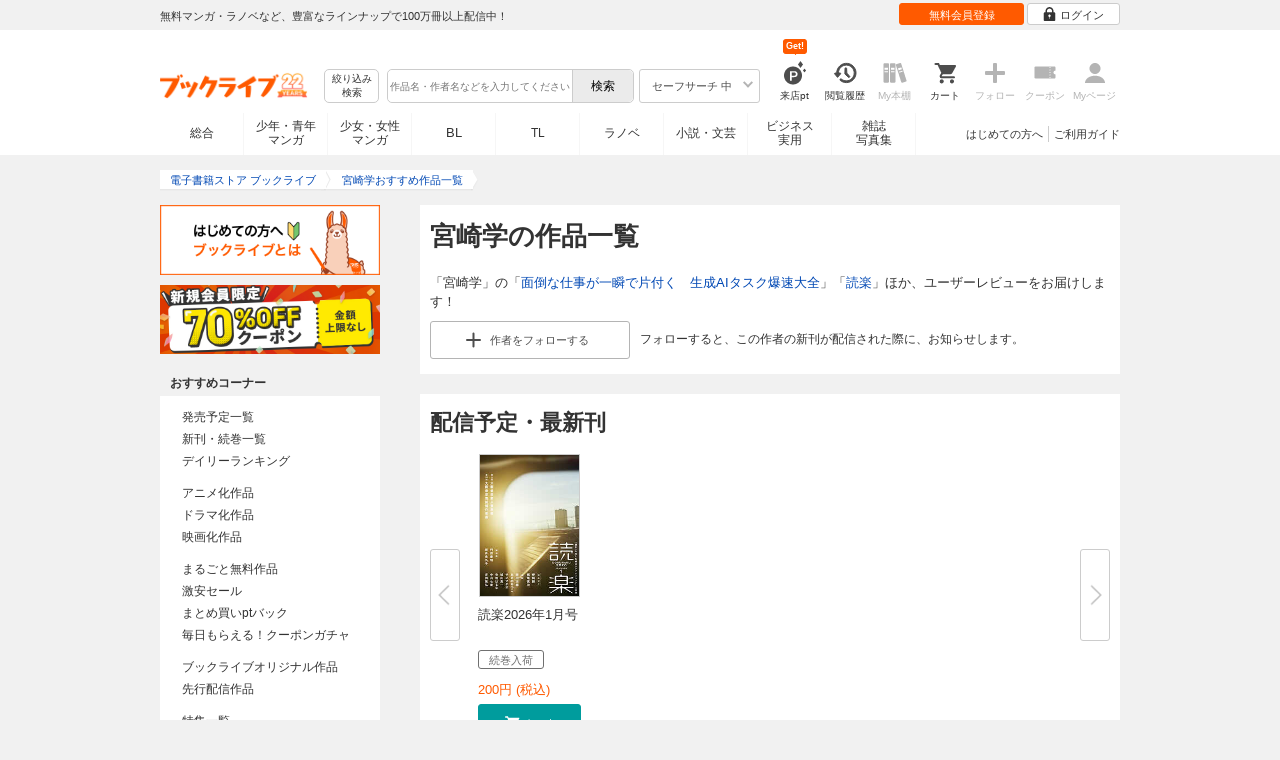

--- FILE ---
content_type: text/html; charset=UTF-8
request_url: https://booklive.jp/focus/author/a_id/2635
body_size: 25958
content:
<!DOCTYPE html>
<html lang="ja" prefix="og: http://ogp.me/ns#">











        <head>
<meta charset="utf-8">
<script>dataLayer = [{"view":"pc","isMember":false,"login":"no-login","uaoption":"","email":""}];var container_id='GTM-W7JZP9';</script>
<script>(function(w,d,s,l,i){w[l]=w[l]||[];w[l].push({'gtm.start':
new Date().getTime(),event:'gtm.js'});var f=d.getElementsByTagName(s)[0],
j=d.createElement(s),dl=l!='dataLayer'?'&l='+l:'';j.async=true;j.src=
'https://www.googletagmanager.com/gtm.js?id='+i+dl;f.parentNode.insertBefore(j,f);
})(window,document,'script','dataLayer', container_id );</script>
<!-- Google Analytics Code from --><script type="text/javascript">var _gaq = _gaq || [];var _gaq_click = [["_require","inpage_linkid","\/\/www.google-analytics.com\/plugins\/ga\/inpage_linkid.js"],["_setAccount","UA-41779794-1"],["_setCustomVar",1,"login","no-login",2],["_trackPageview"]];_gaq_click.forEach(function(item) {_gaq.push(item);});(function() {var ga = document.createElement('script'); ga.type = 'text/javascript'; ga.async = true;ga.src = ('https:' == document.location.protocol ? 'https://' : 'http://') + 'stats.g.doubleclick.net/dc.js';var s = document.getElementsByTagName('script')[0]; s.parentNode.insertBefore(ga, s);})();</script><!-- Google Analytics Code to -->
<meta name="google-site-verification" content="n4HkQrdjOf7cC_3_TRrDjG4pQp2CZZOQ9q2Zb0lwA38" />
<meta name="google-site-verification" content="n-FFVGNwHVvIIksoSk47KqsNM_V4E_Qpkd-xHKTzdgw" />
<meta name="google-site-verification" content="cs3osF3WnnvWdbNFvO30X3LXiQ8qiivAWVcCk6BELtg" />
<meta name="msvalidate.01" content="8C42710994D39598AA601B14E2D6A47C" />

<title>宮崎学の作品一覧 - 漫画・ラノベ（小説）・無料試し読みなら、電子書籍・コミックストア ブックライブ</title>
<meta content="IE=edge" http-equiv="X-UA-Compatible"/>
        <meta name="keywords" content="宮崎学,読楽,電子書籍,ブックライブ,無料" />
    <meta name="description" content="「宮崎学」の作品一覧。「面倒な仕事が一瞬で片付く　生成AIタスク爆速大全」「読楽」ほか、ユーザーレビュー等を紹介！無料試し読みも充実。電子書籍なら総合書店「ブックライブ」。人気の漫画・コミック・小説・ラノベなど、新刊が毎日続々入荷。無料試し読みに加え、1巻まるごと無料のマンガも多数。お得なキャンペーン実施中。" />


<link rel="icon" type="image/x-icon" href="/favicon.ico?date=0930" />

<link href="//res.booklive.jp/resources/a/common/css/main_pc.min.css?202601210112" rel="stylesheet">

<link rel="stylesheet" media="all" href="//res.booklive.jp/resources/a/common/css/common_module.css?60511931">

<link rel="stylesheet" media="all" href="//res.booklive.jp/resources/a/pc/common/css/common2.css?ed6b3618">
<link rel="stylesheet" media="all" href="//res.booklive.jp/resources/a/pc/common/css/base2.css?eccaaa55">
<link rel="stylesheet" media="all" href="//res.booklive.jp/resources/a/pc/common/css/module2.css?f77f1039">
<link rel="stylesheet" media="all" href="//res.booklive.jp/resources/a/pc/common/css/detail2.css?63560444">


<script type="text/javascript">
    var storeName = "booklive";
    var isPC = true;
    var isPCView = true;
    var isHonten = true;
    var isWebView = false;
    var isDocomo = false;
    var isAndroidDevice = false;
    var isLogin = false;
    var isMember = false;
    const isDevelop = false;
            
    var isBlFirstVisit = true;

    var isDocomo = false;

    // アダルトレベル
    // todo: フラグではないのでsafeLevelにリネームすべき
    var isSafeLevel = 1;

    // アダルトレベルロック
    var isSafeLevelLocked = false;

    // タテヨミのできるパージョン3.7.0以上のアプリか判断
    var isTateyomiVersion = false;

        // 会員登録クーポン
    var isRegistrationCouponPopUp = false;
    // LINE連携済み ECI使用中
    var isLineConnected = false;
    var cookieNameStr = 'bl_eci_matching_abtest';
    var validDates = 30;
    var validTimes = validDates * 24 * 3600;
    var abRandom = Math.floor( Math.random() * 10 );
    var cookieValue = (abRandom==9)? 1 : 0;

    // 0:1(非表示):2:3=3:1:3:3
    if(GetCookie(cookieNameStr) == null) {
        if (cookieValue != 1 ) {
            var abRandomNew = Math.floor( Math.random() * 3 );
            if (abRandomNew == 0 ) {
                cookieValue = abRandomNew;
            } else {
                cookieValue = abRandomNew + 1;
            }
        }
        document.cookie = cookieNameStr + '=' + cookieValue + '; path=/; max-age=' + validTimes;
    } else {
        cookieValue = GetCookie(cookieNameStr);
    }

    
    // レコメンドAI比較用cookie付与
    var recommendCookieNameStr = 'recommend_ai_group';
    var recommendCookieValue = Math.floor( Math.random() * 2 );
    if(GetCookie(recommendCookieNameStr) == null) {
        document.cookie = recommendCookieNameStr + '=' + recommendCookieValue + '; path=/; max-age=' + validTimes;
    } else {
        recommendCookieValue = GetCookie(recommendCookieNameStr);
    }

    function GetCookie( name ) {
        var result = null;
        var cookieName = name + '=';
        var allcookies = document.cookie;
        var position = allcookies.indexOf( cookieName );

        if ( position != -1 ) {
            var startIndex = position + cookieName.length;
            var endIndex = allcookies.indexOf( ';', startIndex );
            if( endIndex == -1 ) {
                endIndex = allcookies.length;
            }
            result = decodeURIComponent ( allcookies.substring( startIndex, endIndex ) );
        }
        return result;
    }
</script>

<link rel="canonical" href="https://booklive.jp/focus/author/a_id/2635">


<script type="module" src="//res.booklive.jp/resources/a/dist/common/ToggleMenu.js?9e616344"></script>
<script type="text/javascript" src="//res.booklive.jp/resources/a/pc/common/js/html5.js?8eb020d4"></script>
<script type="text/javascript" src="//res.booklive.jp/resources/a/pc/common/js/jquery.js?ddb84c15"></script>
<script type="text/javascript" src="//res.booklive.jp/resources/a/pc/common/js/common.js?21f42f52"></script>
<script type="text/javascript" src="//res.booklive.jp/resources/a/pc/common/js/header.js?4f040ca1"></script>
<script type="text/javascript" src="//res.booklive.jp/resources/a/pc/common/js/balloon.js?1a3461d4"></script>
<script type="text/javascript" src="//res.booklive.jp/resources/a/pc/common/js/jquery.truncateString.js?10066f36"></script>
<script type="text/javascript" src="//res.booklive.jp/resources/a/pc/common/js/jquery.cookie.js?20a00235"></script>
<script type="text/javascript" src="//res.booklive.jp/resources/a/pc/common/js/jquery.storageapi.min.js?c677411f"></script>
<script type="text/javascript" src="//res.booklive.jp/resources/a/pc/common/js/jquery.highlight-3.js?ca8c3c2c"></script>
<script type="text/javascript" src="//res.booklive.jp/resources/a/pc/common/js/jquery.suggest.js?28742605"></script>
<script type="text/javascript" src="//res.booklive.jp/resources/a/common/js/bl_library.js?91bd9f04"></script>
<script type="text/javascript" src="//res.booklive.jp/resources/a/pc/common/js/jquery.md5.js?679687fb"></script>
<script type="text/javascript" src="//res.booklive.jp/resources/a/common/js/ga_eventpush.js?c9cd711a"></script>
<script type="text/javascript" src="//res.booklive.jp/resources/a/sp/common/js/ga_versioncheck.js?b769bd4c"></script>
<script type="text/javascript" src="//res.booklive.jp/resources/a/common/js/ga_pointerdown.js?2ea8ba45"></script>
<script type="text/javascript" src="//res.booklive.jp/resources/a/common/js/toggle.js?781dfcd9"></script>
<script type="text/javascript" src="//res.booklive.jp/resources/a/dist/AutoBackToTop.js?ace2fc63"></script>
<script type="text/javascript" src="//res.booklive.jp/resources/a/common/js/panelSlider.js?fb2f69c7"></script>
<script type="text/javascript" src="//res.booklive.jp/resources/a/common/js/loading.js?15a4b97a"></script>
<script type="module" src="//res.booklive.jp/resources/a/dist/common_instances/checkbox_class_accessible.js?1cbd4028"></script>

<script type="text/javascript">
        if (!$.cookie('BL_TRACK')) {
        var hash = $.md5((0 | Math.random() * (1 << 30)) + (0 | Math.random() * (1 << 53 - 30)) * (1 << 30))
        $.cookie('BL_TRACK', hash, { path: '/', expires: 90, secure: true});
    }
</script>
    <link rel="stylesheet" media="all" href="//res.booklive.jp/resources/a/pc/v2/css/focus/content.css?a90799cc">
<link rel="stylesheet" media="all" href="//res.booklive.jp/resources/a/pc/v2/css/review/review-name-area.css?19956ee7">
<script type="text/javascript" src="//res.booklive.jp/resources/a/pc/v2/js/product/product_review.js?909d8c20"></script>
<script type="text/javascript" src="//res.booklive.jp/resources/a/pc/v2/js/follow/follow.js?a8e9d0c0"></script>

<!-- facebookに関するタグ -->
<meta property="og:site_name" content="宮崎学おすすめ作品一覧 - 電子書籍ストア ブックライブ" />
<meta property="og:title" content="宮崎学おすすめ作品一覧 - 電子書籍ストア ブックライブ" />
<meta property="og:type" content="article" />
<meta property="og:url" content="//res.booklive.jp/focus/author/a_id/2635" />
<meta property="og:image" content="//res.booklive.jp/resources/a/pc/common/images/sns_bllogo.png" />
<meta property="og:description" content="「宮崎学」の作品一覧。「面倒な仕事が一瞬で片付く　生成AIタスク爆速大全」「読楽」ほか、ユーザーレビュー等を紹介！無料試し読みも充実。電子書籍なら総合書店「ブックライブ」。人気の漫画・コミック・小説・ラノベなど、新刊が毎日続々入荷。無料試し読みに加え、1巻まるごと無料のマンガも多数。お得なキャンペーン実施中。"/>
<meta property="og:locale" content="ja_JP" />
<meta itemprop="image" content="//res.booklive.jp/resources/a/pc/common/images/sns_bllogo.png" />

<!-- twitterに関するタグ -->
<meta name="twitter:card" content="product" />
<meta name="twitter:site" content="@BookLive_PR" />
<meta name="twitter:description" content="「宮崎学」の作品一覧。「面倒な仕事が一瞬で片付く　生成AIタスク爆速大全」「読楽」ほか、ユーザーレビュー等を紹介！無料試し読みも充実。電子書籍なら総合書店「ブックライブ」。人気の漫画・コミック・小説・ラノベなど、新刊が毎日続々入荷。無料試し読みに加え、1巻まるごと無料のマンガも多数。お得なキャンペーン実施中。" />
<meta name="twitter:image:src" content="https://res.booklive.jp/resources/a/pc/common/images/sns_bllogo.png">
<script type="text/javascript">
    $(function(e){
        if (window.location.hash == '#_=_'){
            history.replaceState
            ? history.replaceState(null, null, window.location.href.split('#')[0])
            : window.location.hash = '';
        }

                $('#join-confirm_button_1 , #join-confirm_button_3 , #join-confirm_button_2').removeAttr("disabled");
    });
</script>



<script type="text/javascript">
var COOKIE_NAME_LOGIN = "BL_TK";                var COOKIE_NAME_SAFE_SEARCH_LEVEL = "BL_SAFE_SEARCH_LEVEL"; var COOKIE_NAME_AFF_SESSION = "BL_AFF";         var COOKIE_NAME_AD_LANDING = "BL_LAND";var COOKIE_EXPIRE_SAFE_SEARCH_LEVEL = 3650;     var COOKIE_EXPIRE_AFF_SESSION = 7;              var COOKIE_EXPIRE_AD_LANDING = 1800;var COOKIE_VALUE_SAFE_SEARCH_LEVEL_ON = 0;      var COOKIE_VALUE_SAFE_SEARCH_LEVEL_OFF = 1;var AGENCY_COOKIE_VALUE_SEPARATOR = ",";var AGENCY_ID_PARAMS_LIST = {"params" : "1",         "adef" : "2",           "ebisAdID" : "11",      "dmai" : "11"       };$(function(){if (!$.cookie(COOKIE_NAME_LOGIN)) {set_Cookie_Aff();}});function set_Cookie_Aff() {var get_params = GetQueryString();if ($.isEmptyObject(get_params)) {return;}var agency_id;var agency_session_id;for (key in AGENCY_ID_PARAMS_LIST) {if (get_params[key]) {agency_id = AGENCY_ID_PARAMS_LIST[key];agency_session_id = get_params[key];break;}}if (agency_id != null && agency_session_id != null) {var date = new Date();var agency_date = date.getFullYear() + "-" +("0" + (date.getMonth() + 1)).slice(-2) + "-" +("0" + date.getDate()).slice(-2) + " " +("0" + date.getHours()).slice(-2) + ":" +("0" + date.getMinutes()).slice(-2) + ":" +("0" + date.getSeconds()).slice(-2);var agency_cookie_val = agency_id + AGENCY_COOKIE_VALUE_SEPARATOR + agency_session_id + AGENCY_COOKIE_VALUE_SEPARATOR + agency_date;$.cookie(COOKIE_NAME_AFF_SESSION, agency_cookie_val, { path: '/', expires: COOKIE_EXPIRE_AFF_SESSION});}}
</script>


<script>

$.recommendKinesis = {data : {type: '',title_list: [{title_id: '',vol_no: ''}]},config : {url: 'https://recommend.booklive.jp/log'}};
</script>


</head>
<body id="index">
<noscript><iframe src="https://www.googletagmanager.com/ns.html?id=GTM-W7JZP9" height="0" width="0" style="display:none;visibility:hidden"></iframe></noscript>

<noscript><p class="noscript">ブックライブでは、JavaScriptがOFFになっているとご利用いただけない機能があります。JavaScriptを有効にしてご利用ください。</p></noscript>

    <header id="header" class="">
    <div class="header_top">
        <div class="header_top_inner">
            <p class="header_topmsg">無料マンガ・ラノベなど、豊富なラインナップで100万冊以上配信中！</p>

                        <div class="login_button_wrap ua_click" data-ua="menu">
                                <a class="header_joinbtn" href="/member/mail-input" id="top_button_1"><span>無料会員登録</span></a>
                                <a class="header_loginbtn is-opacity_low" href="/login" id="button_2"><svg class="icon-login"><use xlink:href="/resources/a/common/images/sprite.symbol.svg?7834f34d#icon_login"></svg><span>ログイン</span></a>
            </div>
            
        </div>    </div>    <div class="header_inner">
        <div class="header_main clearfix">
            <div class="header_logo">
                                                            <a href="/" class="logo" id="top_image_1"><img width="148" height="40" alt="ブックライブ" class="site_logo_top" src="//res.booklive.jp/resources/cms/appeal_frame/logo/100077621/bls_22years_logo.png"></a>
                                                </div>            <div class="header_row">
            <div class="header_search">
                <div class="header_search_main clearfix">
                    <div class="header_criteria">
                        <button type="button" onclick="location.href='/search/detail'" class="header_searchbtn refine-search-btn">絞り込み<span class="phrase">検索</span></button>                    </div>
                    <form id="search" method="get" action="/search/keyword" onsubmit="return checkSearch();" data-ua="search">
                        <div class="header_searchbox clearfix">
                            <input type="text" maxlength="200" id="input_search" name="keyword" value="" size="10" placeholder="作品名・作者名などを入力してください" class="input_search_suggest">
                            <input type="submit" value="検索" class="search_btn" id="top_button_6">
                        </div>
                        <div class="header_safe">
    <a href="#" onclick="return false;" class="header_safe_btn icon_right clearfix sl-header_safechoice_b">
        <span class="btn_txt">セーフサーチ 中</span>
        <span class="cssicon-down"></span>
    </a>
        <div class="overflow header_safe_list" style="display:none;">
        <ul>
                        <li><a href="/index/change-safe-search/disp_adult_level/0" onclick="return $.cookie( 'SAFE_SEARCH_LEVEL' , 0, { expires:3650, path:'/' } );" class="sl-header_safelist1">セーフサーチ 強</a></li>
                        <li><a href="/index/change-safe-search/disp_adult_level/1" onclick="return $.cookie( 'SAFE_SEARCH_LEVEL' , 1, { expires:3650, path:'/' } );" class="sl-header_safelist2">セーフサーチ 中</a></li>
                        <li><a href="/index/change-safe-search/disp_adult_level/3" onclick="return $.cookie( 'SAFE_SEARCH_LEVEL' , 3, { expires:3650, path:'/' } );" class="sl-header_safelist3">セーフサーチ OFF</a></li>
                    </ul>
                <div class="about_safeserach"><a href="/page/index/guide/tools#safe"><small>セーフサーチについて</small></a></div>
            </div>
    </div>
                        <input type="hidden" name="use_search_box" value="1">                    </form>
                </div>            </div>
            <ul class="header_tools clearfix ua_click" data-ua="menu-icon">
                                    <li class="header_tools_login_pt"><a href="/my/login-bonus"><svg class="icon-login_pt"><use xlink:href="/resources/a/common/images/sprite.symbol.svg?7834f34d#icon_login_pt"></svg><p>来店pt</p></a><b class="header_tools_num"><span class="bl-visit_pt-num">Get!</span></b></li>
                    <li class="header_tools_watch_history"><a href="/watch-history"><svg class="icon-watchhistory"><use xlink:href="/resources/a/common/images/sprite.symbol.svg?7834f34d#icon_watchhistory"></svg><p>閲覧履歴</p></a></li>
                    <li class="header_tools_mybookshelf disabled"><svg class="icon-bookshelf"><use xlink:href="/resources/a/common/images/sprite.symbol.svg?7834f34d#icon_bookshelf"></svg><p>My本棚</p></li>
                    <li class="header_tools_cart"><a href="/cart" id="top_button_9" class="disable_ua"><svg class="icon-cart"><use xlink:href="/resources/a/common/images/sprite.symbol.svg?7834f34d#icon_cart"></svg><p>カート</p></a></li>
                    <li class="header_tools_keep disabled"><div class="icon-follow"><span class="cssicon-follow_bfr"></span></div><p>フォロー</p></li>
                    <li class="header_tools_coupon disabled"><a href="/feature/index/id/aboutcoupon"><svg class="icon-coupon"><use xlink:href="/resources/a/common/images/sprite.symbol.svg?7834f34d#icon_coupon"></svg><p>クーポン</p></a></li>
                    <li class="header_tools_mypage last disabled"><a href="/my/top"><svg class="icon-mypage"><use xlink:href="/resources/a/common/images/sprite.symbol.svg?7834f34d#icon_mypage"></svg><p>Myページ</p></a></li>
                            </ul>            </div>
                                </div>
        <div class="header_navi clearfix">
            <ul class="header_navi_main clearfix safe_search_1">
                <li class="h_index ua_click" data-ua="tab-sougou">
                                        <a href="/" id="top_button_12">総合</a>
                                    </li>
                <li class="h_mcomic ua_click" data-ua="tab-comic">
                                        <a href="/index/comic" id="top_button_13" >少年・青年<br>マンガ</a>
                                        <ul class="h_navibtn_menu">
                        <li class="gotop"><a href="/index/comic">少年・青年マンガ TOP</a></li>
                                                <li><a href="/search/keyword/g_ids/6"  >少年マンガ</a></li>
                                                <li><a href="/search/keyword/g_ids/5"  >青年マンガ</a></li>
                                                <li><a href="/search/keyword/g_ids/3058"  >少年マンガ誌</a></li>
                                                <li><a href="/search/keyword/g_ids/3059"  >青年マンガ誌</a></li>
                                            </ul>
                </li>
                <li class="h_fcomic ua_click" data-ua="tab-comicf">
                                        <a href="/index/comicf" id="top_button_14" >少女・女性<br>マンガ</a>
                                        <ul class="h_navibtn_menu">
                        <li class="gotop"><a href="/index/comicf">少女・女性マンガ TOP</a></li>
                                                <li><a href="/search/keyword/g_ids/1"  >少女マンガ</a></li>
                                                <li><a href="/search/keyword/g_ids/2"  >女性マンガ</a></li>
                                                <li><a href="/search/keyword/g_ids/3060"  >少女マンガ誌</a></li>
                                                <li><a href="/search/keyword/g_ids/3061"  >女性マンガ誌</a></li>
                                            </ul>
                </li>
                                <li class="h_boyslove ua_click" data-ua="tab-boyslove">
                                        <a class="englishtxt" href="/index/boyslove" id="top_button_20">BL</a>
                                        <ul class="h_navibtn_menu">
                        <li class="gotop"><a href="/index/boyslove">BL TOP</a></li>
                                                <li><a href="/search/keyword/g_ids/3"  >BLマンガ</a></li>
                                                <li><a href="/search/keyword/g_ids/1008"  >BL小説</a></li>
                                                <li><a href="/search/keyword/g_ids/3094"  >BL誌</a></li>
                                            </ul>
                </li>
                <li class="h_teenslove ua_click" data-ua="tab-teenslove">
                                        <a href="/index/teenslove">TL</a>
                                        <ul class="h_navibtn_menu">
                        <li class="gotop"><a href="/index/teenslove">TL TOP</a></li>
                                                <li><a href="/search/keyword/g_ids/7"  >TLマンガ</a></li>
                                                <li><a href="/search/keyword/g_ids/1006"  >TL小説</a></li>
                                                <li><a href="/search/keyword/g_ids/3093"  >TL誌</a></li>
                                            </ul>
                </li>
                                <li class="h_lightnovel ua_click" data-ua="tab-lightnovel">
                                        <a href="/index/lightnovel" id="top_button_15" >ラノベ</a>
                                        <ul class="h_navibtn_menu">
                        <li class="gotop"><a href="/index/lightnovel">ラノベ TOP</a></li>
                                                <li><a href="/search/keyword/g_ids/14"  >男性向けライトノベル</a></li>
                                                <li><a href="/search/keyword/g_ids/3062"  >女性向けライトノベル</a></li>
                                            </ul>
                </li>
                <li class="h_book ua_click" data-ua="tab-book">
                                        <a href="/index/book" id="top_button_16" >小説・文芸</a>
                                        <ul class="h_navibtn_menu">
                        <li class="gotop"><a href="/index/book">小説・文芸 TOP</a></li>
                                                <li><a href="/search/keyword/g_ids/10"  >小説</a></li>
                                                <li><a href="/search/keyword/g_ids/12"  >歴史・時代</a></li>
                                                <li><a href="/search/keyword/g_ids/13"  >SF・ファンタジー</a></li>
                                                <li><a href="/search/keyword/g_ids/17"  >ノンフィクション</a></li>
                                                <li><a href="/search/keyword/g_ids/22"  >エッセイ・紀行</a></li>
                                                <li><a href="/search/keyword/g_ids/15"  >ハーレクイン・ロマンス小説</a></li>
                                                <li><a href="/search/keyword/g_ids/1040"  >児童書</a></li>
                                                <li><a href="/search/keyword/g_ids/1057"  >文芸誌</a></li>
                                            </ul>
                </li>
                <li class="h_business ua_click" data-ua="tab-business">
                                        <a href="/index/business" id="top_button_17" >ビジネス<br>実用</a>
                                        <ul class="h_navibtn_menu">
                        <li class="gotop"><a href="/index/business">ビジネス・実用 TOP</a></li>
                                                                                    <li><a href="/search/keyword/g_ids/1023"  >社会・政治</a></li>
                                                                                                                <li><a href="/search/keyword/g_ids/16"  >ビジネス・経済</a></li>
                                                                                                                <li><a href="/search/keyword/g_ids/1029"  >IT・コンピュータ</a></li>
                                                                                                                <li><a href="/search/keyword/g_ids/18"  >趣味・実用</a></li>
                                                                                                                <li><a href="/search/keyword/g_ids/1031"  >スポーツ・アウトドア</a></li>
                                                                                                                <li><a href="/search/keyword/g_ids/1036"  >暮らし・健康・美容</a></li>
                                                                                                                <li><a href="/search/keyword/g_ids/1039"  >旅行ガイド・旅行会話</a></li>
                                                                                                                <li><a href="/search/keyword/g_ids/19"  >雑学・エンタメ</a></li>
                                                                                                                <li><a href="/search/keyword/g_ids/20"  >学術・語学</a></li>
                                                                        </ul>
                </li>
                <li class="h_magazine ua_click" data-ua="tab-magazinephoto">
                                        <a href="/index/magazine" id="top_button_18" >雑誌<br>写真集</a>
                                        <ul class="h_navibtn_menu">
                        <li class="gotop"><a href="/index/magazine">雑誌 TOP</a></li>
                                                <li><a href="/search/keyword/g_ids/26?sort=t2"  >ニュース・ビジネス・総合</a></li>
                                                <li><a href="/search/keyword/g_ids/29?sort=t2"  >趣味・スポーツ・トレンド</a></li>
                                                <li><a href="/search/keyword/g_ids/27?sort=t2"  >男性誌・女性誌</a></li>
                                                <li class="gotop"><a href="/index/magazine">写真集 TOP</a></li>
                                                                                    <li><a href="/search/keyword/g_ids/23"  >アイドル・女優</a></li>
                                                                                                                <li><a href="/search/keyword/g_ids/24"  >グラビア</a></li>
                                                                                                                                                                                                                                <li><a href="/search/keyword/g_ids/34"  >男性モデル</a></li>
                                                                                                                <li><a href="/search/keyword/g_ids/33"  >動物</a></li>
                                                                                                                <li><a href="/search/keyword/g_ids/32"  >風景、その他</a></li>
                                                                        </ul>
                </li>
                            </ul>
                        <ul class="header_navi_sub clearfix">                                    <li class="last-child ua_click" data-ua="guide-text"><a href="/page/index/guide/top" id="top_link_5" >ご利用ガイド</a></li>
                                        <li class="ua_click" data-ua="beginner-text"><a href="/page/index/id/beginner" id="top_link_9" >はじめての方へ</a></li>
                                                </ul>
                    </div>    </div></header>

<script>
    $(function(){
        /* 続きを見る */
        $('.text_more_area').hide();
        $('.text_more a').click(function(){
            $('.text_more_area').slideDown();
            $('.text_more a').parent().hide();
            $('.text_less a').parent().show();
            return false;
        });
        $('.text_less a').click(function(){
            $('.text_more_area').slideUp();
            $('.text_more a').parent().show();
            $('.text_less a').parent().hide();
            return false;
        });
    });

</script>

<div id="container">
    <div id="container_inner">
        <div id="breadcrumb" itemscope itemtype="http://schema.org/BreadcrumbList">
    <ul>
                                <li itemprop="itemListElement" itemscope itemtype="http://schema.org/ListItem">
                <span>
                                                                                                        <a href="/" itemprop="item">
                                    <span itemprop="name">電子書籍ストア ブックライブ</span>
                                </a>
                                                                                            <meta itemprop="position" content="1" />
                </span>
            </li>
                                            <li class="contents" itemprop="itemListElement" itemscope itemtype="http://schema.org/ListItem">
                <span>
                                                                                                        <a href="/focus/author/a_id/2635" itemprop="item">
                                    <span itemprop="name">宮崎学おすすめ作品一覧</span>
                                </a>
                                                                                            <meta itemprop="position" content="2" />
                </span>
            </li>
                        </ul>
</div>

        <div id="main">
            <article class="blcomp-crate">
                <section class="blcomp-partition">
                    <h1 class="blcomp-h1">宮崎学の作品一覧</h1>
                                            <p>「宮崎学」の「<a href="/product/index/title_id/2034940/vol_no/001">面倒な仕事が一瞬で片付く　生成AIタスク爆速大全</a>」「<a href="/product/index/title_id/855815/vol_no/061">読楽</a>」ほか、ユーザーレビューをお届けします！</p>
                                                                                    <dl class="follow_area mt10 clearfix">
                            <dd class="follow_btn">
                                                                    <a href="javascript:return false;" class="js_follow_author js-follow keep_action keep_off btn_module small follow_btn_l" data-title="2635" data-page-name="focus-author">
                    <span class="cssicon-follow_bfr"></span>
            <span class="cssicon-follow_aft"></span>
                                            <span>作者を</span><span class="js-follow-text">フォローする</span>
                        </a>

                            </dd>
                            <dd class="follow_text">フォローすると、この作者の新刊が配信された際に、お知らせします。</dd>
                        </dl>
                                    </section>
            </article>

            
            
                                                    <article class="blcomp-crate mt20 mb20" id="area_author_released_title_list" data-no-book="false">
                    <section class="blcomp-partition">
                        <h2 class="blcomp-h2">配信予定・最新刊</h2>
                        <div class="p-slider-vue-author-released-title-list">
                            <div id="slider_vue_author_released_title_list" data-url="/json/get-author-released-title-list?author_id=2635"></div>
                        </div>
                    </section>
                </article>
            
                            <article class="blcomp-crate">
                    <section class="blcomp-partition books_area" id="author_title_list">
                        <h2 class="blcomp-h2">作品一覧</h2>
                        <script>
        $(function () {
        $("#review_list_1")
        .rateYo({
            rating: 0,
            starWidth: "14px",
            spacing: "2px",
            normalFill: "#DDD",
            ratedFill: "#FA0",
            readOnly: true
        });
    });
        $(function () {
        $("#review_list_2")
        .rateYo({
            rating: 0,
            starWidth: "14px",
            spacing: "2px",
            normalFill: "#DDD",
            ratedFill: "#FA0",
            readOnly: true
        });
    });
        $(function () {
        $("#review_list_3")
        .rateYo({
            rating: 0,
            starWidth: "14px",
            spacing: "2px",
            normalFill: "#DDD",
            ratedFill: "#FA0",
            readOnly: true
        });
    });
        $(function () {
        $("#review_list_4")
        .rateYo({
            rating: 4,
            starWidth: "14px",
            spacing: "2px",
            normalFill: "#DDD",
            ratedFill: "#FA0",
            readOnly: true
        });
    });
        $(function () {
        $("#review_list_5")
        .rateYo({
            rating: 0,
            starWidth: "14px",
            spacing: "2px",
            normalFill: "#DDD",
            ratedFill: "#FA0",
            readOnly: true
        });
    });
        $(function () {
        $("#review_list_6")
        .rateYo({
            rating: 0,
            starWidth: "14px",
            spacing: "2px",
            normalFill: "#DDD",
            ratedFill: "#FA0",
            readOnly: true
        });
    });
        $(function () {
        $("#review_list_7")
        .rateYo({
            rating: 3.5,
            starWidth: "14px",
            spacing: "2px",
            normalFill: "#DDD",
            ratedFill: "#FA0",
            readOnly: true
        });
    });
        $(function () {
        $("#review_list_8")
        .rateYo({
            rating: 0,
            starWidth: "14px",
            spacing: "2px",
            normalFill: "#DDD",
            ratedFill: "#FA0",
            readOnly: true
        });
    });
        $(function () {
        $("#review_list_9")
        .rateYo({
            rating: 5,
            starWidth: "14px",
            spacing: "2px",
            normalFill: "#DDD",
            ratedFill: "#FA0",
            readOnly: true
        });
    });
        $(function () {
        $("#review_list_10")
        .rateYo({
            rating: 4,
            starWidth: "14px",
            spacing: "2px",
            normalFill: "#DDD",
            ratedFill: "#FA0",
            readOnly: true
        });
    });
        $(function () {
        $("#review_list_11")
        .rateYo({
            rating: 3.6,
            starWidth: "14px",
            spacing: "2px",
            normalFill: "#DDD",
            ratedFill: "#FA0",
            readOnly: true
        });
    });
        $(function () {
        $("#review_list_12")
        .rateYo({
            rating: 4.3,
            starWidth: "14px",
            spacing: "2px",
            normalFill: "#DDD",
            ratedFill: "#FA0",
            readOnly: true
        });
    });
        $(function () {
        $("#review_list_13")
        .rateYo({
            rating: 3,
            starWidth: "14px",
            spacing: "2px",
            normalFill: "#DDD",
            ratedFill: "#FA0",
            readOnly: true
        });
    });
        $(function () {
        $("#review_list_14")
        .rateYo({
            rating: 0,
            starWidth: "14px",
            spacing: "2px",
            normalFill: "#DDD",
            ratedFill: "#FA0",
            readOnly: true
        });
    });
    </script>
<script type="text/javascript" src="//res.booklive.jp/resources/a/pc/v2/js/follow/follow.js?a8e9d0c0"></script>
<div class="bl-pagination" data-url="/json/get-author-title-list?author_id=2635">
<div class="bl-pager page_nav"><p>1～14件目<span>&nbsp;/&nbsp;</span>14件</p><ul class="clearfix"><li class="page_nav_first page_stop"><a><<</a></li><li class="page_nav_prev page_stop"><a><</a></li><li class="page_navcr"><a>1</a></li><li class="page_stop"><a>・</a></li><li class="page_stop"><a>・</a></li><li class="page_stop"><a>・</a></li><li class="page_stop"><a>・</a></li><li class="page_stop"><a>・</a></li><li class="page_stop"><a>・</a></li><li class="page_stop"><a>・</a></li><li class="page_stop"><a>・</a></li><li class="page_stop"><a>・</a></li><li class="page_nav_next page_stop"><a>></a></li><li class="page_nav_last page_stop"><a>>></a></li></ul></div>
    
    <div class="sort_area_toggle">
        <div id="sort_toggle" aria-expanded="false" class="toggle_sorter js-toggle">
            <div class="sort_selected">
                <div class="sort_selected_area">
                    <svg class="sorting">
                        <use xlink:href="/resources/a/common/images/sprite.symbol.svg?7834f34d#icon_sort">
                    </svg>
                    <p class="sort_btn">
                        <span>
                                                            新着順
                                                    </span>
                    </p>
                    <span class="arrow-down"></span>
                </div>
            </div>
            <ul class="sort_items js-toggle-target">
                                                            <li>
                            <a href="/focus/author/a_id/2635/sort/t2#author_title_list">新着順</a>
                        </li>
                                                                                <li>
                            <a href="/focus/author/a_id/2635/sort/t1#author_title_list">人気順</a>
                        </li>
                                                                                <li>
                            <a href="/focus/author/a_id/2635/sort/t6#author_title_list">評価高い順</a>
                        </li>
                                                                                <li>
                            <a href="/focus/author/a_id/2635/sort/t4#author_title_list">価格安い順</a>
                        </li>
                                                                                <li>
                            <a href="/focus/author/a_id/2635/sort/t5#author_title_list">価格高い順</a>
                        </li>
                                                </ul>
        </div>
    </div>
    <script>
        document.addEventListener('click', (e) => {
            if(!e.target.closest('#sort_toggle')) {
                document.getElementById('sort_toggle').setAttribute('aria-expanded', false);
            } else {
                document.getElementById('sort_toggle').setAttribute('aria-expanded', true);
            }
        })
    </script>
<ul id="list_view" class="search_item_list ua_click" data-ua="product">
            <li class="item clearfix">
            <div class="left">
                <div class="picture"><a href="/product/index/title_id/855815/vol_no/061"><img src="https://res.booklive.jp/855815/061/thumbnail/S.jpg" alt="読楽2025年8月号" id="search_image_1"></a></div>
                <div class="product_series_tag"><span>続巻入荷</span></div>
            </div>
            <div class="right clearfix">
                <div class="title bl-highlight">
                    <h3 class="inline"><a href="/product/index/title_id/855815/vol_no/061" class="sl-title1">読楽</a></h3>
                </div><!--/.title-->
                <div class="review_star_wrap">
                                            <span class="review_search_average font_b no_review">-</span>
                                        <div id="review_list_1" class="review_search_star"></div>
                </div>
                <div class="detail bl-highlight">
                    <div class="spec_list">
                        <div class="spec">
                            <div class="detail_item ellipsis multiple_links"><a href="/search/keyword/g_ids/10"><span content="小説">小説</span></a> / <a href="/search/keyword/g_ids/1001">国内小説</a></div>
                        </div>

                        <div class="spec"><div class="detail_item regular"><span class="mr10">61～66巻</span><span class="sl-price1">200円 (税込)</span></div></div>
                    </div>

                    <div class="multi_line_txt multi_line_ellipsis">
                        【新連載】
赤川次郎　盗みと恋の手ほどきは
大宴会場に白馬に乗った王子?が現れる。この男の正体は!?

【最終回】   
柏井 壽　三日月旅館
「掬月くんが手掛けた民泊だから素敵な宿だろう」言葉が重くのしかかる

【連載小説 警察＆ミステリー】
小路幸也　HOTEL NIGHTHAWKS
中山七里　正義の銃弾

【連載小説 歴史＆時代】
あさのあつこ　おもみいたします 参
門田泰明　汝 戟とせば 拵屋銀次郎半畳記

【連載小説 風味絶佳】
吉田篤弘　月とコーヒー

【連載小説 妖異幻怪】
夢枕 獏　闇狩り師 摩多羅神
恩田 陸　群青の王国

【マンガ】
サメマチオ　追読人間臨終図巻
　　



【新連載】
赤川次郎　盗みと恋の手ほどきは
大宴会場に白馬に乗った王子?が現れる。この男の正体は!?

【最終回】   
柏井 壽　三日月旅館
「掬月くんが手掛けた民泊だから素敵な宿だろう」言葉が重くのしかかる

【連載小説 警察＆ミステリー】
小路幸也　HOTEL NIGHTHAWKS
中山七里　正義の銃弾

【連載小説 歴史＆時代】
あさのあつこ　おもみいたします 参
門田泰明　汝 戟とせば 拵屋銀次郎半畳記

【連載小説 風味絶佳】
吉田篤弘　月とコーヒー

【連載小説 妖異幻怪】
夢枕 獏　闇狩り師 摩多羅神
恩田 陸　群青の王国

【マンガ】
サメマチオ　追読人間臨終図巻
　　



【新連載】
赤川次郎　盗みと恋の手ほどきは
大宴会場に白馬に乗った王子?が現れる。この男の正体は!?

【最終回】   
柏井 壽　三日月旅館
「掬月くんが手掛けた民泊だから素敵な宿だろう」言葉が重くのしかかる

【連載小説 警察＆ミステリー】
小路幸也　HOTEL NIGHTHAWKS
中山七里　正義の銃弾

【連載小説 歴史＆時代】
あさのあつこ　おもみいたします 参
門田泰明　汝 戟とせば 拵屋銀次郎半畳記

【連載小説 風味絶佳】
吉田篤弘　月とコーヒー

【連載小説 妖異幻怪】
夢枕 獏　闇狩り師 摩多羅神
恩田 陸　群青の王国

【マンガ】
サメマチオ　追読人間臨終図巻
                    </div>
                </div><!-- /.detail -->

                <div class="buttons">
                                                    <a href="javascript:return false;" class="bl-bviewer btn_module tachiyomi_btn small tachiyomi_action sl-bstand_b1" data-title="855815" data-vol="061" data-page-name="focus-author">
            <svg class="browser_icon">
                <use xlink:href="/resources/a/common/images/sprite.symbol.svg?7834f34d#icon_browser">
            </svg>
            <span>試し読み</span>
        </a>
    

                                                                    <a href="javascript:return false;" class="js_follow_title js-follow keep_action keep_off btn_module small" data-title="855815" data-page-name="focus-author">
                <span class="js-follow-text">フォロー</span>
    </a>

                                    </div><!--/.buttons-->
            </div><!--/.right-->
        </li>
            <li class="item clearfix">
            <div class="left">
                <div class="picture"><a href="/product/index/title_id/2034940/vol_no/001"><img src="https://res.booklive.jp/2034940/001/thumbnail/S.jpg" alt="面倒な仕事が一瞬で片付く　生成AIタスク爆速大全" id="search_image_2"></a></div>
                
            </div>
            <div class="right clearfix">
                <div class="title bl-highlight">
                    <h3 class="inline"><a href="/product/index/title_id/2034940/vol_no/001" class="sl-title2">面倒な仕事が一瞬で片付く　生成AIタスク爆速大全</a></h3>
                </div><!--/.title-->
                <div class="review_star_wrap">
                                            <span class="review_search_average font_b no_review">-</span>
                                        <div id="review_list_2" class="review_search_star"></div>
                </div>
                <div class="detail bl-highlight">
                    <div class="spec_list">
                        <div class="spec">
                            <div class="detail_item ellipsis multiple_links"><a href="/search/keyword/g_ids/16"><span content="ビジネス・経済">ビジネス・経済</span></a> / <a href="/search/keyword/g_ids/2703">ビジネススキル</a></div>
                        </div>

                        <div class="spec"><div class="detail_item regular"><span class="mr10">1巻</span><span class="sl-price2">2,420円 (税込)</span></div></div>
                    </div>

                    <div class="multi_line_txt multi_line_ellipsis">
                        なぜ筆者が本書を書こうと思ったのか、本書に込めた想いについて書いていきます。
当社は、現在、DXコンサルティング事業を展開しており、主に日本を代表する大手企業様に対して、自社で開発する社内向け生成AIツールの利用状況をモニタリングしながら、研修講師としても活動、各部署ごとにハンズオンサポート、さらには開発計画までのコンサルティングを行ってきました。

講座の受講生は数百名に及び、数千人の利用状況をモニタリングしています。
生成AIの活用促進を行う中で感じたことは、ほとんどの方が 「生成AIには一度は触れたことはあるが、実際に自分の業務でどう使えばいいかわからない」 ということでした。「検索の代わり」くらいには使えても、自分が担当する業務にどう使えばいいかわからないと感じている方が非常に多くいます。

また、実際にハンズオンでプロンプト（生成AIへの指示文）の作成支援をしていても、うまく回答を引き出せる人と引き出せない人の差が顕著に出ることがわかりました。
実際、世の中には、生成AIを業務でどのように活用すべきか、という観点で解説した書籍が溢れています。理工書やビジネス書の棚を見れば、ありとあらゆるテーマで生成AIの関連書籍が販売されています。

しかし、書籍の多くが「招待状の作成」「キャッチコピーのアイデア出し」といった共通業務について書かれていますが、実際の部署（人事部なら人事に関連する具体的な業務）にどう活用するのか、という視点で書かれている書籍は少ないです。
また、生成AIはなぜこの業務が得意なのか？という本質的な点からアプローチした書籍も少ないのが実態です。

生成AIの得意領域や不得意領域は、生成AIの処理プロセスに起因します。どんなに技術が発展しても、原理原則である生成AIの処理プロセスは変わりません。
そこで、生成AIの処理プロセスを丁寧に解説し、生成AIの得意領域、不得意領域について本質的な観点で解説したうえで、個別の部署にどのように使えるか、できるだけ多くの活用アイデアを紹介し、できるだけ多くの方に業務に生成AIを活用してほしい、そのような気持ちから本書を執筆することにしました。
                    </div>
                </div><!-- /.detail -->

                <div class="buttons">
                                                    <a href="javascript:return false;" class="bl-bviewer btn_module tachiyomi_btn small tachiyomi_action sl-bstand_b2" data-title="2034940" data-vol="001" data-page-name="focus-author">
            <svg class="browser_icon">
                <use xlink:href="/resources/a/common/images/sprite.symbol.svg?7834f34d#icon_browser">
            </svg>
            <span>試し読み</span>
        </a>
    

                                                                    <a href="javascript:return false;" class="js_follow_title js-follow keep_action keep_off btn_module small" data-title="2034940" data-page-name="focus-author">
                <span class="js-follow-text">フォロー</span>
    </a>

                                    </div><!--/.buttons-->
            </div><!--/.right-->
        </li>
            <li class="item clearfix">
            <div class="left">
                <div class="picture"><a href="/product/index/title_id/20098654/vol_no/001"><img src="https://res.booklive.jp/20098654/001/thumbnail/S.jpg" alt="からす" id="search_image_3"></a></div>
                
            </div>
            <div class="right clearfix">
                <div class="title bl-highlight">
                    <h3 class="inline"><a href="/product/index/title_id/20098654/vol_no/001" class="sl-title3">からす</a></h3>
                </div><!--/.title-->
                <div class="review_star_wrap">
                                            <span class="review_search_average font_b no_review">-</span>
                                        <div id="review_list_3" class="review_search_star"></div>
                </div>
                <div class="detail bl-highlight">
                    <div class="spec_list">
                        <div class="spec">
                            <div class="detail_item ellipsis multiple_links"><a href="/search/keyword/g_ids/1040"><span content="児童書">児童書</span></a> / <a href="/search/keyword/g_ids/3040">絵本・キャラクター</a></div>
                        </div>

                        <div class="spec"><div class="detail_item regular"><span class="mr10">1巻</span><span class="sl-price3">1,210円 (税込)</span></div></div>
                    </div>

                    <div class="multi_line_txt multi_line_ellipsis">
                        私たちにとって身近な鳥、からす。その黒い姿は見慣れていますが、からすはどのような暮らしをしているのでしょうか。えさをとったり、みずあびをしたり、けんかをしたり、いたずらをしたり、子どもをそだてたり。長野県の伊那谷に生まれ育った著者が、4年の歳月をかけて伊那谷のからすの暮らしを撮りました。5000枚の写真の中から選びぬいてつづった、詩情あふれる写真絵本です。
                    </div>
                </div><!-- /.detail -->

                <div class="buttons">
                                                    <p class="tachiyomi_action disabled btn_module tachiyomi_btn small tachiyomi_action sl-bstand_b3" data-page-name="focus-author">
            <svg class="browser_icon">
                <use xlink:href="/resources/a/common/images/sprite.symbol.svg?7834f34d#icon_browser">
            </svg>
            <span>試し読み</span>
        </p>
    

                                                                    <a href="javascript:return false;" class="js_follow_title js-follow keep_action keep_off btn_module small" data-title="20098654" data-page-name="focus-author">
                <span class="js-follow-text">フォロー</span>
    </a>

                                    </div><!--/.buttons-->
            </div><!--/.right-->
        </li>
            <li class="item clearfix">
            <div class="left">
                <div class="picture"><a href="/product/index/title_id/20079703/vol_no/001"><img src="https://res.booklive.jp/20079703/001/thumbnail/S.jpg" alt="ふくろう" id="search_image_4"></a></div>
                
            </div>
            <div class="right clearfix">
                <div class="title bl-highlight">
                    <h3 class="inline"><a href="/product/index/title_id/20079703/vol_no/001" class="sl-title4">ふくろう</a></h3>
                </div><!--/.title-->
                <div class="review_star_wrap">
                                            <span class="review_search_average font_b">4.0</span>
                                        <div id="review_list_4" class="review_search_star"></div>
                </div>
                <div class="detail bl-highlight">
                    <div class="spec_list">
                        <div class="spec">
                            <div class="detail_item ellipsis multiple_links"><a href="/search/keyword/g_ids/17"><span content="ノンフィクション">ノンフィクション</span></a> / <a href="/search/keyword/g_ids/1017">ノンフィクション・ドキュメンタリー</a></div>
                        </div>

                        <div class="spec"><div class="detail_item regular"><span class="mr10">1巻</span><span class="sl-price4">1,210円 (税込)</span></div></div>
                    </div>

                    <div class="multi_line_txt multi_line_ellipsis">
                        松の木のうろに、ふくろうの巣がひとつ。メスがタマゴをあたためています。夜になると、オスは大きなつばさで枝から枝へとびまわり、かすかな音をたよりにえものをつかまえて、巣に届けます。生まれて間もないヒナは小さくて真っ白。親鳥にあまりにていませんが、エサを食べて大きくなるにつれて、色もかたちも親に近づいていきます。そしてある日……。ヒナの誕生から巣立ちまで、ふくろうの子育てを美しい写真でつづる絵本です。
                    </div>
                </div><!-- /.detail -->

                <div class="buttons">
                                                    <p class="tachiyomi_action disabled btn_module tachiyomi_btn small tachiyomi_action sl-bstand_b4" data-page-name="focus-author">
            <svg class="browser_icon">
                <use xlink:href="/resources/a/common/images/sprite.symbol.svg?7834f34d#icon_browser">
            </svg>
            <span>試し読み</span>
        </p>
    

                                                                    <a href="javascript:return false;" class="js_follow_title js-follow keep_action keep_off btn_module small" data-title="20079703" data-page-name="focus-author">
                <span class="js-follow-text">フォロー</span>
    </a>

                                    </div><!--/.buttons-->
            </div><!--/.right-->
        </li>
            <li class="item clearfix">
            <div class="left">
                <div class="picture"><a href="/product/index/title_id/572070/vol_no/001"><img src="https://res.booklive.jp/572070/001/thumbnail/S.jpg" alt="ヤクザと東京五輪２０２０　巨大利権と暴力の抗争" id="search_image_5"></a></div>
                
            </div>
            <div class="right clearfix">
                <div class="title bl-highlight">
                    <h3 class="inline"><a href="/product/index/title_id/572070/vol_no/001" class="sl-title5">ヤクザと東京五輪２０２０　巨大利権と暴力の抗争</a></h3>
                </div><!--/.title-->
                <div class="review_star_wrap">
                                            <span class="review_search_average font_b no_review">-</span>
                                        <div id="review_list_5" class="review_search_star"></div>
                </div>
                <div class="detail bl-highlight">
                    <div class="spec_list">
                        <div class="spec">
                            <div class="detail_item ellipsis multiple_links"><a href="/search/keyword/g_ids/1023"><span content="社会・政治">社会・政治</span></a> / <a href="/search/keyword/g_ids/3069">政治</a></div>
                        </div>

                        <div class="spec"><div class="detail_item regular"><span class="mr10">1巻</span><span class="sl-price5">1,485円 (税込)</span></div></div>
                    </div>

                    <div class="multi_line_txt multi_line_ellipsis">
                        2020年『東京五輪』。開催に向けて暴力団排除がますます進む中、国家規模の超巨大イベントから滴る甘い汁をヤクザは啜(すする)ことができるのか？
――――竹中組、中野会、初代古川組で極道黄金期を生きた侠が、「黒い利権」の一部始終と「今」を明かした!

第1章 日本近代化の「裏」と「表」
第2章 東京五輪&#039;64とバブル前夜
第3章 経済と武闘の殺戮史
第4章 災害支援と暴力団
第5章 公共事業とヤクザ~東京五輪2020～
                    </div>
                </div><!-- /.detail -->

                <div class="buttons">
                                                    <a href="javascript:return false;" class="bl-bviewer btn_module tachiyomi_btn small tachiyomi_action sl-bstand_b5" data-title="572070" data-vol="001" data-page-name="focus-author">
            <svg class="browser_icon">
                <use xlink:href="/resources/a/common/images/sprite.symbol.svg?7834f34d#icon_browser">
            </svg>
            <span>試し読み</span>
        </a>
    

                                                                    <a href="javascript:return false;" class="js_follow_title js-follow keep_action keep_off btn_module small" data-title="572070" data-page-name="focus-author">
                <span class="js-follow-text">フォロー</span>
    </a>

                                    </div><!--/.buttons-->
            </div><!--/.right-->
        </li>
            <li class="item clearfix">
            <div class="left">
                <div class="picture"><a href="/product/index/title_id/20018585/vol_no/001"><img src="https://res.booklive.jp/20018585/001/thumbnail/S.jpg" alt="山口組と日本――結成１０３年の通史から近代を読む" id="search_image_6"></a></div>
                
            </div>
            <div class="right clearfix">
                <div class="title bl-highlight">
                    <h3 class="inline"><a href="/product/index/title_id/20018585/vol_no/001" class="sl-title6">山口組と日本――結成１０３年の通史から近代を読む</a></h3>
                </div><!--/.title-->
                <div class="review_star_wrap">
                                            <span class="review_search_average font_b no_review">-</span>
                                        <div id="review_list_6" class="review_search_star"></div>
                </div>
                <div class="detail bl-highlight">
                    <div class="spec_list">
                        <div class="spec">
                            <div class="detail_item ellipsis multiple_links"><a href="/search/keyword/g_ids/17"><span content="ノンフィクション">ノンフィクション</span></a> / <a href="/search/keyword/g_ids/1017">ノンフィクション・ドキュメンタリー</a></div>
                        </div>

                        <div class="spec"><div class="detail_item regular"><span class="mr10">1巻</span><span class="sl-price6">946円 (税込)</span></div></div>
                    </div>

                    <div class="multi_line_txt multi_line_ellipsis">
                        １９１５年、港湾荷役労働者の組織として神戸に誕生した山口組。それから１０３年――最盛期には準構成員を含めて「４万人軍団」と評された日本最大・最強のヤクザ組織は、「山口組」「神戸山口組」「任侠山口組」と三分裂するに至る。この間、三代目組長による勢力拡大、大規模な内部抗争、暴対法と暴排条例の施行など、組織の姿は時代とともに移ろってきた。著者は山口組の足跡を丹念に辿り、戦前、戦中、戦後にわたる日本の“もうひとつの姿”を描き出す。
                    </div>
                </div><!-- /.detail -->

                <div class="buttons">
                                                    <a href="javascript:return false;" class="bl-bviewer btn_module tachiyomi_btn small tachiyomi_action sl-bstand_b6" data-title="20018585" data-vol="001" data-page-name="focus-author">
            <svg class="browser_icon">
                <use xlink:href="/resources/a/common/images/sprite.symbol.svg?7834f34d#icon_browser">
            </svg>
            <span>試し読み</span>
        </a>
    

                                                                    <a href="javascript:return false;" class="js_follow_title js-follow keep_action keep_off btn_module small" data-title="20018585" data-page-name="focus-author">
                <span class="js-follow-text">フォロー</span>
    </a>

                                    </div><!--/.buttons-->
            </div><!--/.right-->
        </li>
            <li class="item clearfix">
            <div class="left">
                <div class="picture"><a href="/product/index/title_id/475783/vol_no/001"><img src="https://res.booklive.jp/475783/001/thumbnail/S.jpg" alt="「暴走する」世界の正体　最強論客が読み解く戦争・暴力・革命" id="search_image_7"></a></div>
                
            </div>
            <div class="right clearfix">
                <div class="title bl-highlight">
                    <h3 class="inline"><a href="/product/index/title_id/475783/vol_no/001" class="sl-title7">「暴走する」世界の正体　最強論客が読み解く戦争・暴力・革命</a></h3>
                </div><!--/.title-->
                <div class="review_star_wrap">
                                            <span class="review_search_average font_b">3.5</span>
                                        <div id="review_list_7" class="review_search_star"></div>
                </div>
                <div class="detail bl-highlight">
                    <div class="spec_list">
                        <div class="spec">
                            <div class="detail_item ellipsis multiple_links"><a href="/search/keyword/g_ids/1023"><span content="社会・政治">社会・政治</span></a> / <a href="/search/keyword/g_ids/3068">社会学</a></div>
                        </div>

                        <div class="spec"><div class="detail_item regular"><span class="mr10">1巻</span><span class="sl-price7">880円 (税込)</span></div></div>
                    </div>

                    <div class="multi_line_txt multi_line_ellipsis">
                        ●混迷の国際情勢を読み間違えてはいけない！
　トランプ以後の“平和なき時代”にどう生き残るか？
　最強論客、宮崎学と佐藤優の大胆な対論が炸裂する！

北朝鮮によるミサイル発射、
相変わらず続く無差別テロ、
反グローバリズムの台頭、
格差と貧困の問題……

日本を取り巻く世界は
混乱の真っ只中にある。
また、トランプ大統領の
これまでの常識とは大きく異なる発言や政策は
世界を震撼させ、予測不能にさせている。

このような「暴走する」時代を
私たちはいかに正しく読み解いていくか？
これまでの常識が全く通じない時代に
私たちがなすべきこと、考えることは何か？

今、起きている日本と世界の問題を
「戦争」「革命」「暴力」をキーワードに
わが国最強の論客2人が鋭く斬り込む！
                    </div>
                </div><!-- /.detail -->

                <div class="buttons">
                                                    <a href="javascript:return false;" class="bl-bviewer btn_module tachiyomi_btn small tachiyomi_action sl-bstand_b7" data-title="475783" data-vol="001" data-page-name="focus-author">
            <svg class="browser_icon">
                <use xlink:href="/resources/a/common/images/sprite.symbol.svg?7834f34d#icon_browser">
            </svg>
            <span>試し読み</span>
        </a>
    

                                                                    <a href="javascript:return false;" class="js_follow_title js-follow keep_action keep_off btn_module small" data-title="475783" data-page-name="focus-author">
                <span class="js-follow-text">フォロー</span>
    </a>

                                    </div><!--/.buttons-->
            </div><!--/.right-->
        </li>
            <li class="item clearfix">
            <div class="left">
                <div class="picture"><a href="/product/index/title_id/295014/vol_no/001"><img src="https://res.booklive.jp/295014/001/thumbnail/S.jpg" alt="野生動物が見つめるゴミ列島　宮崎学のカメラ・アイ" id="search_image_8"></a></div>
                
            </div>
            <div class="right clearfix">
                <div class="title bl-highlight">
                    <h3 class="inline"><a href="/product/index/title_id/295014/vol_no/001" class="sl-title8">野生動物が見つめるゴミ列島　宮崎学のカメラ・アイ</a></h3>
                </div><!--/.title-->
                <div class="review_star_wrap">
                                            <span class="review_search_average font_b no_review">-</span>
                                        <div id="review_list_8" class="review_search_star"></div>
                </div>
                <div class="detail bl-highlight">
                    <div class="spec_list">
                        <div class="spec">
                            <div class="detail_item ellipsis multiple_links"><a href="/search/keyword/g_ids/22"><span content="エッセイ・紀行">エッセイ・紀行</span></a> / <a href="/search/keyword/g_ids/1018">エッセイ</a></div>
                        </div>

                        <div class="spec"><div class="detail_item regular"><span class="mr10">1巻</span><span class="sl-price8">880円 (税込)</span></div></div>
                    </div>

                    <div class="multi_line_txt multi_line_ellipsis">
                        ※この商品はタブレットなど大きいディスプレイを備えた端末で読むことに適しています。また、文字だけを拡大することや、文字列のハイライト、検索、辞書の参照、引用などの機能が使用できません。

繁栄と自然破壊、飽食とゴミ、自然の生態系がくずれるなかで、日本の野生動物の変貌は人間社会のぶきみな未来像を予告する。中卒後、独学でカメラ術を究め、自然界の報道カメラマンとなった著者がゴミ列島日本の取材とこれまでの自分史とを語り、衝撃の写真50葉を添える。
                    </div>
                </div><!-- /.detail -->

                <div class="buttons">
                                                    <p class="tachiyomi_action disabled btn_module tachiyomi_btn small tachiyomi_action sl-bstand_b8" data-page-name="focus-author">
            <svg class="browser_icon">
                <use xlink:href="/resources/a/common/images/sprite.symbol.svg?7834f34d#icon_browser">
            </svg>
            <span>試し読み</span>
        </p>
    

                                                                    <a href="javascript:return false;" class="js_follow_title js-follow keep_action keep_off btn_module small" data-title="295014" data-page-name="focus-author">
                <span class="js-follow-text">フォロー</span>
    </a>

                                    </div><!--/.buttons-->
            </div><!--/.right-->
        </li>
            <li class="item clearfix">
            <div class="left">
                <div class="picture"><a href="/product/index/title_id/277123/vol_no/001"><img src="https://res.booklive.jp/277123/001/thumbnail/S.jpg" alt="異物排除社会ニッポン" id="search_image_9"></a></div>
                
            </div>
            <div class="right clearfix">
                <div class="title bl-highlight">
                    <h3 class="inline"><a href="/product/index/title_id/277123/vol_no/001" class="sl-title9">異物排除社会ニッポン</a></h3>
                </div><!--/.title-->
                <div class="review_star_wrap">
                                            <span class="review_search_average font_b">5.0</span>
                                        <div id="review_list_9" class="review_search_star"></div>
                </div>
                <div class="detail bl-highlight">
                    <div class="spec_list">
                        <div class="spec">
                            <div class="detail_item ellipsis multiple_links"><a href="/search/keyword/g_ids/1023"><span content="社会・政治">社会・政治</span></a> / <a href="/search/keyword/g_ids/3069">政治</a></div>
                        </div>

                        <div class="spec"><div class="detail_item regular"><span class="mr10">1巻</span><span class="sl-price9">748円 (税込)</span></div></div>
                    </div>

                    <div class="multi_line_txt multi_line_ellipsis">
                        このほど成立した「特定秘密保護法」。罰則の強化で取材者や内部告発者を萎縮させ、国民を国家の重要情報に触れさせないというこの法案こそ、安倍内閣の「排除の論理」の象徴だ。風俗や賭博などこれまで“必要悪”として認めたきたものを、厳格に排除していくのは間違いないと筆者は警告する。そしてその先には、“思想の自由の排除”も迫っているのだ。
                    </div>
                </div><!-- /.detail -->

                <div class="buttons">
                                                    <a href="javascript:return false;" class="bl-bviewer btn_module tachiyomi_btn small tachiyomi_action sl-bstand_b9" data-title="277123" data-vol="001" data-page-name="focus-author">
            <svg class="browser_icon">
                <use xlink:href="/resources/a/common/images/sprite.symbol.svg?7834f34d#icon_browser">
            </svg>
            <span>試し読み</span>
        </a>
    

                                                                    <a href="javascript:return false;" class="js_follow_title js-follow keep_action keep_off btn_module small" data-title="277123" data-page-name="focus-author">
                <span class="js-follow-text">フォロー</span>
    </a>

                                    </div><!--/.buttons-->
            </div><!--/.right-->
        </li>
            <li class="item clearfix">
            <div class="left">
                <div class="picture"><a href="/product/index/title_id/214451/vol_no/001"><img src="https://res.booklive.jp/214451/001/thumbnail/S.jpg" alt="政権崩壊　民主党政権とはなんだったのか" id="search_image_10"></a></div>
                
            </div>
            <div class="right clearfix">
                <div class="title bl-highlight">
                    <h3 class="inline"><a href="/product/index/title_id/214451/vol_no/001" class="sl-title10">政権崩壊　民主党政権とはなんだったのか</a></h3>
                </div><!--/.title-->
                <div class="review_star_wrap">
                                            <span class="review_search_average font_b">4.0</span>
                                        <div id="review_list_10" class="review_search_star"></div>
                </div>
                <div class="detail bl-highlight">
                    <div class="spec_list">
                        <div class="spec">
                            <div class="detail_item ellipsis multiple_links"><a href="/search/keyword/g_ids/1023"><span content="社会・政治">社会・政治</span></a> / <a href="/search/keyword/g_ids/3069">政治</a></div>
                        </div>

                        <div class="spec"><div class="detail_item regular"><span class="mr10">1巻</span><span class="sl-price10">1,760円 (税込)</span></div></div>
                    </div>

                    <div class="multi_line_txt multi_line_ellipsis">
                        戦後初の大型政権交代といわれながら、わずか３年３か月で崩壊した民主党政権。その首謀者は誰か。なぜ検察、マスコミは執拗に民主党を攻撃したのか。小沢一郎、長妻昭のインタビューも交え、徹底分析する。
                    </div>
                </div><!-- /.detail -->

                <div class="buttons">
                                                    <a href="javascript:return false;" class="bl-bviewer btn_module tachiyomi_btn small tachiyomi_action sl-bstand_b10" data-title="214451" data-vol="001" data-page-name="focus-author">
            <svg class="browser_icon">
                <use xlink:href="/resources/a/common/images/sprite.symbol.svg?7834f34d#icon_browser">
            </svg>
            <span>試し読み</span>
        </a>
    

                                                                    <a href="javascript:return false;" class="js_follow_title js-follow keep_action keep_off btn_module small" data-title="214451" data-page-name="focus-author">
                <span class="js-follow-text">フォロー</span>
    </a>

                                    </div><!--/.buttons-->
            </div><!--/.right-->
        </li>
            <li class="item clearfix">
            <div class="left">
                <div class="picture"><a href="/product/index/title_id/203435/vol_no/001"><img src="https://res.booklive.jp/203435/001/thumbnail/S.jpg" alt="日本人のための新「幸福論」　「ＮＯと言える人」の時代が来た" id="search_image_11"></a></div>
                
            </div>
            <div class="right clearfix">
                <div class="title bl-highlight">
                    <h3 class="inline"><a href="/product/index/title_id/203435/vol_no/001" class="sl-title11">日本人のための新「幸福論」</a></h3>
                </div><!--/.title-->
                <div class="review_star_wrap">
                                            <span class="review_search_average font_b">3.6</span>
                                        <div id="review_list_11" class="review_search_star"></div>
                </div>
                <div class="detail bl-highlight">
                    <div class="spec_list">
                        <div class="spec">
                            <div class="detail_item ellipsis multiple_links"><a href="/search/keyword/g_ids/1023"><span content="社会・政治">社会・政治</span></a> / <a href="/search/keyword/g_ids/3068">社会学</a></div>
                        </div>

                        <div class="spec"><div class="detail_item regular"><span class="mr10">1巻</span><span class="sl-price11">1,047円 (税込)</span></div></div>
                    </div>

                    <div class="multi_line_txt multi_line_ellipsis">
                        田原総一朗、佐藤優、宮崎学――日本を代表する三人の論客が、「危機の時代」の生き方、「新しい幸福の姿」を大激論！
                    </div>
                </div><!-- /.detail -->

                <div class="buttons">
                                                    <p class="tachiyomi_action disabled btn_module tachiyomi_btn small tachiyomi_action sl-bstand_b11" data-page-name="focus-author">
            <svg class="browser_icon">
                <use xlink:href="/resources/a/common/images/sprite.symbol.svg?7834f34d#icon_browser">
            </svg>
            <span>試し読み</span>
        </p>
    

                                                                    <a href="javascript:return false;" class="js_follow_title js-follow keep_action keep_off btn_module small" data-title="203435" data-page-name="focus-author">
                <span class="js-follow-text">フォロー</span>
    </a>

                                    </div><!--/.buttons-->
            </div><!--/.right-->
        </li>
            <li class="item clearfix">
            <div class="left">
                <div class="picture"><a href="/product/index/title_id/176783/vol_no/001"><img src="https://res.booklive.jp/176783/001/thumbnail/S.jpg" alt="国家の崩壊" id="search_image_12"></a></div>
                
            </div>
            <div class="right clearfix">
                <div class="title bl-highlight">
                    <h3 class="inline"><a href="/product/index/title_id/176783/vol_no/001" class="sl-title12">国家の崩壊</a></h3>
                </div><!--/.title-->
                <div class="review_star_wrap">
                                            <span class="review_search_average font_b">4.3</span>
                                        <div id="review_list_12" class="review_search_star"></div>
                </div>
                <div class="detail bl-highlight">
                    <div class="spec_list">
                        <div class="spec">
                            <div class="detail_item ellipsis multiple_links"><a href="/search/keyword/g_ids/1023"><span content="社会・政治">社会・政治</span></a> / <a href="/search/keyword/g_ids/3069">政治</a></div>
                        </div>

                        <div class="spec"><div class="detail_item regular"><span class="mr10">1巻</span><span class="sl-price12">836円 (税込)</span></div></div>
                    </div>

                    <div class="multi_line_txt multi_line_ellipsis">
                        国は壊れる時、どんな音がするのだろうか？　人はどのような姿をさらけだすのだろうか？　1991年12月26日、ソ連崩壊。不動だったはずの超大国は呆気なく自壊した。有能な官僚たちも、巨大な軍隊も、秘密警察もイデオロギー教育も、崩壊を防ぐことはできなかった。弱くなった日本はソ連の道を辿ることはないのか？　外交官として渦中におり、「国家は悪ではあるが必要だ」と確信した佐藤優に宮崎学が斬り込む！
                    </div>
                </div><!-- /.detail -->

                <div class="buttons">
                                                    <a href="javascript:return false;" class="bl-bviewer btn_module tachiyomi_btn small tachiyomi_action sl-bstand_b12" data-title="176783" data-vol="001" data-page-name="focus-author">
            <svg class="browser_icon">
                <use xlink:href="/resources/a/common/images/sprite.symbol.svg?7834f34d#icon_browser">
            </svg>
            <span>試し読み</span>
        </a>
    

                                                                    <a href="javascript:return false;" class="js_follow_title js-follow keep_action keep_off btn_module small" data-title="176783" data-page-name="focus-author">
                <span class="js-follow-text">フォロー</span>
    </a>

                                    </div><!--/.buttons-->
            </div><!--/.right-->
        </li>
            <li class="item clearfix">
            <div class="left">
                <div class="picture"><a href="/product/index/title_id/147736/vol_no/001"><img src="https://res.booklive.jp/147736/001/thumbnail/S.jpg" alt="六代目山口組司忍組長と小泉純一郎首相にケンカを学ぶ" id="search_image_13"></a></div>
                
            </div>
            <div class="right clearfix">
                <div class="title bl-highlight">
                    <h3 class="inline"><a href="/product/index/title_id/147736/vol_no/001" class="sl-title13">六代目山口組司忍組長と小泉純一郎首相にケンカを学ぶ</a></h3>
                </div><!--/.title-->
                <div class="review_star_wrap">
                                            <span class="review_search_average font_b">3.0</span>
                                        <div id="review_list_13" class="review_search_star"></div>
                </div>
                <div class="detail bl-highlight">
                    <div class="spec_list">
                        <div class="spec">
                            <div class="detail_item ellipsis multiple_links"><a href="/search/keyword/g_ids/17"><span content="ノンフィクション">ノンフィクション</span></a> / <a href="/search/keyword/g_ids/1017">ノンフィクション・ドキュメンタリー</a></div>
                        </div>

                        <div class="spec"><div class="detail_item regular"><span class="mr10">1巻</span><span class="sl-price13">1,072円 (税込)</span></div></div>
                    </div>

                    <div class="multi_line_txt multi_line_ellipsis">
                        ケンカとはコミュニケーションである！　コミュニケーション力がある人間はけんかも強い！　刺青は、心にも入れられる。　光と闇それぞれの世界の頂点に立つ者は、どんな態度で日々をシノいでいるのか？　なりふりかまわなくなったニッポン社会でワリを食わないための、正しく楽しい活路の発見法。
                    </div>
                </div><!-- /.detail -->

                <div class="buttons">
                                                    <p class="tachiyomi_action disabled btn_module tachiyomi_btn small tachiyomi_action sl-bstand_b13" data-page-name="focus-author">
            <svg class="browser_icon">
                <use xlink:href="/resources/a/common/images/sprite.symbol.svg?7834f34d#icon_browser">
            </svg>
            <span>試し読み</span>
        </p>
    

                                                                    <a href="javascript:return false;" class="js_follow_title js-follow keep_action keep_off btn_module small" data-title="147736" data-page-name="focus-author">
                <span class="js-follow-text">フォロー</span>
    </a>

                                    </div><!--/.buttons-->
            </div><!--/.right-->
        </li>
            <li class="item clearfix">
            <div class="left">
                <div class="picture"><a href="/product/index/title_id/100178/vol_no/001"><img src="https://res.booklive.jp/100178/001/thumbnail/S.jpg" alt="宮崎学の兵法" id="search_image_14"></a></div>
                
            </div>
            <div class="right clearfix">
                <div class="title bl-highlight">
                    <h3 class="inline"><a href="/product/index/title_id/100178/vol_no/001" class="sl-title14">宮崎学の兵法</a></h3>
                </div><!--/.title-->
                <div class="review_star_wrap">
                                            <span class="review_search_average font_b no_review">-</span>
                                        <div id="review_list_14" class="review_search_star"></div>
                </div>
                <div class="detail bl-highlight">
                    <div class="spec_list">
                        <div class="spec">
                            <div class="detail_item ellipsis multiple_links"><a href="/search/keyword/g_ids/16"><span content="ビジネス・経済">ビジネス・経済</span></a> / <a href="/search/keyword/g_ids/1026">ビジネス教養</a></div>
                        </div>

                        <div class="spec"><div class="detail_item regular"><span class="mr10">1巻</span><span class="sl-price14">1,100円 (税込)</span></div></div>
                    </div>

                    <div class="multi_line_txt multi_line_ellipsis">
                        兵書の古典「孫子の兵法」を独自の視点で読み解き、過酷な社会を乗り切るための実践的な戦い方を説く。一層厳しさを増す現代社会でいかに生き残っていくか……？「リストラは会社からカネを巻き上げるチャンスだ」「組織としての形にこだわったら負けだ」「見栄と習慣を捨てて戦え」など、表社会・裏社会での経験豊富な著者による型破りな「戦い方」は、ビジネス・シーンにおいても十分通用します。
                    </div>
                </div><!-- /.detail -->

                <div class="buttons">
                                                    <p class="tachiyomi_action disabled btn_module tachiyomi_btn small tachiyomi_action sl-bstand_b14" data-page-name="focus-author">
            <svg class="browser_icon">
                <use xlink:href="/resources/a/common/images/sprite.symbol.svg?7834f34d#icon_browser">
            </svg>
            <span>試し読み</span>
        </p>
    

                                                                    <a href="javascript:return false;" class="js_follow_title js-follow keep_action keep_off btn_module small" data-title="100178" data-page-name="focus-author">
                <span class="js-follow-text">フォロー</span>
    </a>

                                    </div><!--/.buttons-->
            </div><!--/.right-->
        </li>
    </ul>
<div class="bl-pager page_nav"><p>1～14件目<span>&nbsp;/&nbsp;</span>14件</p><ul class="clearfix"><li class="page_nav_first page_stop"><a><<</a></li><li class="page_nav_prev page_stop"><a><</a></li><li class="page_navcr"><a>1</a></li><li class="page_stop"><a>・</a></li><li class="page_stop"><a>・</a></li><li class="page_stop"><a>・</a></li><li class="page_stop"><a>・</a></li><li class="page_stop"><a>・</a></li><li class="page_stop"><a>・</a></li><li class="page_stop"><a>・</a></li><li class="page_stop"><a>・</a></li><li class="page_stop"><a>・</a></li><li class="page_nav_next page_stop"><a>></a></li><li class="page_nav_last page_stop"><a>>></a></li></ul></div>
</div>

<script>
    $(function(){
        $('.slide_up').bind('click', function(){
            var target = $('#author_title_list').offset().top;
            $("html, body").animate({ scrollTop: target }, 300);
        });
    });
</script>
                        <p class="mt20 link_right"><a href="/search/keyword/a_ids/2635" class="or_trilink">宮崎学の詳細検索へ</a></p>
                    </section>
                </article>
            
                        
            <!-- safe_search -->
            
            
                            <article class="blcomp-crate">
                    <section class="blcomp-partition">
                        <div class="list_type_heading">
                            <h2 class="blcomp-h2">ユーザーレビュー</h2>
                            <p class="review_link"><a href="/review/author-list/a_id/2635">一覧<span> >></span></a></p>
                        </div>
                        <script>
            $(function () {
            $("#user_review_list_1")
            .rateYo({
                rating: 5.0,
                starWidth: "14px",
                spacing: "2px",
                normalFill: "#DDDDDD",
                ratedFill: "#FFAA00",
                readOnly: true
            });
        });
        $(function () {
            $("#average_review_list_1")
            .rateYo({
                rating: 3.6,
                starWidth: "14px",
                spacing: "2px",
                normalFill: "#DDDDDD",
                ratedFill: "#FFAA00",
                readOnly: true
            });
        });
            $(function () {
            $("#user_review_list_2")
            .rateYo({
                rating: 5.0,
                starWidth: "14px",
                spacing: "2px",
                normalFill: "#DDDDDD",
                ratedFill: "#FFAA00",
                readOnly: true
            });
        });
        $(function () {
            $("#average_review_list_2")
            .rateYo({
                rating: 3.5,
                starWidth: "14px",
                spacing: "2px",
                normalFill: "#DDDDDD",
                ratedFill: "#FFAA00",
                readOnly: true
            });
        });
            $(function () {
            $("#user_review_list_3")
            .rateYo({
                rating: 5.0,
                starWidth: "14px",
                spacing: "2px",
                normalFill: "#DDDDDD",
                ratedFill: "#FFAA00",
                readOnly: true
            });
        });
        $(function () {
            $("#average_review_list_3")
            .rateYo({
                rating: 4.3,
                starWidth: "14px",
                spacing: "2px",
                normalFill: "#DDDDDD",
                ratedFill: "#FFAA00",
                readOnly: true
            });
        });
            $(function () {
            $("#user_review_list_4")
            .rateYo({
                rating: 5.0,
                starWidth: "14px",
                spacing: "2px",
                normalFill: "#DDDDDD",
                ratedFill: "#FFAA00",
                readOnly: true
            });
        });
        $(function () {
            $("#average_review_list_4")
            .rateYo({
                rating: 5,
                starWidth: "14px",
                spacing: "2px",
                normalFill: "#DDDDDD",
                ratedFill: "#FFAA00",
                readOnly: true
            });
        });
            $(function () {
            $("#user_review_list_5")
            .rateYo({
                rating: 5.0,
                starWidth: "14px",
                spacing: "2px",
                normalFill: "#DDDDDD",
                ratedFill: "#FFAA00",
                readOnly: true
            });
        });
        $(function () {
            $("#average_review_list_5")
            .rateYo({
                rating: 4.3,
                starWidth: "14px",
                spacing: "2px",
                normalFill: "#DDDDDD",
                ratedFill: "#FFAA00",
                readOnly: true
            });
        });
    </script>
<ul class="review_item_list js-title_list ua_click" data-ua="review-bookseller">
            <li class="item clearfix">
            <div class="left">
                <!--picture-->
                <div class="picture"><a href="/product/index/title_id/203435/vol_no/001"><img src="https://res.booklive.jp/203435/001/thumbnail/S.jpg" alt="日本人のための新「幸福論」　「ＮＯと言える人」の時代が来た" id="search_image_1"></a></div>
                
            </div>
            <div class="right clearfix">
                <div class="title bl-highlight">
                    <h3 class="inline"><a href="/product/index/title_id/203435/vol_no/001" class="sl-title1">日本人のための新「幸福論」　「ＮＯと言える人」の時代が来た</a></h3>
                </div><!--/.title-->
                <div class="except_area">
                    <div class="except_title">
                        <div class="spec_list">
                            <div class="spec">
                                <div class="detail_item ellipsis">
                                                                    <a href="/search/keyword/g_ids/1023"><span content="社会・政治">社会・政治</span></a> / <a href="/search/keyword/g_ids/3068">社会学</a>
                                                                </div>
                            </div>
                        </div>
                        <div class="title_review_star_wrap">
                            <span class="title_review_average">3.6</span>
                            <div id="average_review_list_1" class="review_average_star"></div>

                            <a href="/review/list/title_id/203435/vol_no/001" class="review_count_area">
                                <span class="review_count">(8)</span>
                            </a>
                        </div>
                    </div>
                    <div class="title_btn_area">
                        <ul>
                            <li class="btn_area mb10">
                                                                                                                                                                                                                        <a href="#" onclick="return false;" class="cart_action cart_in bl-cart bl-cart-url btn_module small sl-cart_b1" data-title="203435" data-vol="001" data-page-name="focus-author">
                <svg class="cart_icon">
                    <use xlink:href="/resources/a/common/images/sprite.symbol.svg?7834f34d#icon_cart">
                </svg>
                <span class="bl-cart-text">カート</span>
            </a>
            

                                                        </li>
                            <li class="btn_area mb10">
                                                                                            <div>
                                                <p class="tachiyomi_action disabled btn_module tachiyomi_btn small tachiyomi_action" data-page-name="focus-author">
            <svg class="browser_icon">
                <use xlink:href="/resources/a/common/images/sprite.symbol.svg?7834f34d#icon_browser">
            </svg>
            <span>試し読み</span>
        </p>
    
                                </div>
                                                        </li>
                        </ul>
                    </div>
                </div><!--/.except_area-->
            </div><!--/.right-->

            <div class="under">
                <p class="reviewname">
                                            <span class="postedby">Posted by <span class="postedby_name">ブクログ</span></span>
                                    </p>

                <div class="review_star_wrap mt10">
                    <div id="user_review_list_1" class="review_search_star"></div>

                                                        </div>

                <div class="review_content_area">
                                                                                        <p class="review_content">
                            田原総一郎さんと佐藤優さんと宮崎学さん、3名の対談。現在の日本で起こった出来事を通じて、これからの日本を考える対談。                        </p>
                                    </div>

                <p class="review_emotions mt05">
                                                                                </p>

                <div class="review_score">
                    <div class="review_vote_area">
                                                    <!-- 投票可 -->
                            <a id="good_btn_6975143" class="" href="#" onclick="return loginAlert();"><svg class="icon-good_active"><use xlink:href="/resources/a/common/images/sprite.symbol.svg?7834f34d#icon_good"></svg></a>
                                                <div class="score_bubble">
                            <span id="good_score_6975143">0</span>
                        </div>
                    </div>

                    <span class="font_light font_s">2018年10月25日</span>
                </div>

            </div>
        </li>
            <li class="item clearfix">
            <div class="left">
                <!--picture-->
                <div class="picture"><a href="/product/index/title_id/475783/vol_no/001"><img src="https://res.booklive.jp/475783/001/thumbnail/S.jpg" alt="「暴走する」世界の正体　最強論客が読み解く戦争・暴力・革命" id="search_image_2"></a></div>
                
            </div>
            <div class="right clearfix">
                <div class="title bl-highlight">
                    <h3 class="inline"><a href="/product/index/title_id/475783/vol_no/001" class="sl-title2">「暴走する」世界の正体　最強論客が読み解く戦争・暴力・革命</a></h3>
                </div><!--/.title-->
                <div class="except_area">
                    <div class="except_title">
                        <div class="spec_list">
                            <div class="spec">
                                <div class="detail_item ellipsis">
                                                                    <a href="/search/keyword/g_ids/1023"><span content="社会・政治">社会・政治</span></a> / <a href="/search/keyword/g_ids/3068">社会学</a>
                                                                </div>
                            </div>
                        </div>
                        <div class="title_review_star_wrap">
                            <span class="title_review_average">3.5</span>
                            <div id="average_review_list_2" class="review_average_star"></div>

                            <a href="/review/list/title_id/475783/vol_no/001" class="review_count_area">
                                <span class="review_count">(2)</span>
                            </a>
                        </div>
                    </div>
                    <div class="title_btn_area">
                        <ul>
                            <li class="btn_area mb10">
                                                                                                                                                                                                                        <a href="#" onclick="return false;" class="cart_action cart_in bl-cart bl-cart-url btn_module small sl-cart_b2" data-title="475783" data-vol="001" data-page-name="focus-author">
                <svg class="cart_icon">
                    <use xlink:href="/resources/a/common/images/sprite.symbol.svg?7834f34d#icon_cart">
                </svg>
                <span class="bl-cart-text">カート</span>
            </a>
            

                                                        </li>
                            <li class="btn_area mb10">
                                                                                            <div>
                                                <a href="javascript:return false;" class="bl-bviewer btn_module tachiyomi_btn small tachiyomi_action" data-title="475783" data-vol="001" data-page-name="focus-author">
            <svg class="browser_icon">
                <use xlink:href="/resources/a/common/images/sprite.symbol.svg?7834f34d#icon_browser">
            </svg>
            <span>試し読み</span>
        </a>
    
                                </div>
                                                        </li>
                        </ul>
                    </div>
                </div><!--/.except_area-->
            </div><!--/.right-->

            <div class="under">
                <p class="reviewname">
                                            <span class="postedby">Posted by <span class="postedby_name">ブクログ</span></span>
                                    </p>

                <div class="review_star_wrap mt10">
                    <div id="user_review_list_2" class="review_search_star"></div>

                                                        </div>

                <div class="review_content_area">
                                                                                        <p class="review_content">
                            さすが洞察が深いです<br />
革命は日本では起きないんだろうなあと思います。<br />
やっぱり沖縄のところは合わないんですよねσ^_^;                        </p>
                                    </div>

                <p class="review_emotions mt05">
                                                                                </p>

                <div class="review_score">
                    <div class="review_vote_area">
                                                    <!-- 投票可 -->
                            <a id="good_btn_6899977" class="" href="#" onclick="return loginAlert();"><svg class="icon-good_active"><use xlink:href="/resources/a/common/images/sprite.symbol.svg?7834f34d#icon_good"></svg></a>
                                                <div class="score_bubble">
                            <span id="good_score_6899977">0</span>
                        </div>
                    </div>

                    <span class="font_light font_s">2018年08月05日</span>
                </div>

            </div>
        </li>
            <li class="item clearfix">
            <div class="left">
                <!--picture-->
                <div class="picture"><a href="/product/index/title_id/176783/vol_no/001"><img src="https://res.booklive.jp/176783/001/thumbnail/S.jpg" alt="国家の崩壊" id="search_image_3"></a></div>
                
            </div>
            <div class="right clearfix">
                <div class="title bl-highlight">
                    <h3 class="inline"><a href="/product/index/title_id/176783/vol_no/001" class="sl-title3">国家の崩壊</a></h3>
                </div><!--/.title-->
                <div class="except_area">
                    <div class="except_title">
                        <div class="spec_list">
                            <div class="spec">
                                <div class="detail_item ellipsis">
                                                                    <a href="/search/keyword/g_ids/1023"><span content="社会・政治">社会・政治</span></a> / <a href="/search/keyword/g_ids/3069">政治</a>
                                                                </div>
                            </div>
                        </div>
                        <div class="title_review_star_wrap">
                            <span class="title_review_average">4.3</span>
                            <div id="average_review_list_3" class="review_average_star"></div>

                            <a href="/review/list/title_id/176783/vol_no/001" class="review_count_area">
                                <span class="review_count">(8)</span>
                            </a>
                        </div>
                    </div>
                    <div class="title_btn_area">
                        <ul>
                            <li class="btn_area mb10">
                                                                                                                                                                                                                        <a href="#" onclick="return false;" class="cart_action cart_in bl-cart bl-cart-url btn_module small sl-cart_b3" data-title="176783" data-vol="001" data-page-name="focus-author">
                <svg class="cart_icon">
                    <use xlink:href="/resources/a/common/images/sprite.symbol.svg?7834f34d#icon_cart">
                </svg>
                <span class="bl-cart-text">カート</span>
            </a>
            

                                                        </li>
                            <li class="btn_area mb10">
                                                                                            <div>
                                                <a href="javascript:return false;" class="bl-bviewer btn_module tachiyomi_btn small tachiyomi_action" data-title="176783" data-vol="001" data-page-name="focus-author">
            <svg class="browser_icon">
                <use xlink:href="/resources/a/common/images/sprite.symbol.svg?7834f34d#icon_browser">
            </svg>
            <span>試し読み</span>
        </a>
    
                                </div>
                                                        </li>
                        </ul>
                    </div>
                </div><!--/.except_area-->
            </div><!--/.right-->

            <div class="under">
                <p class="reviewname">
                                            <span class="postedby">Posted by <span class="postedby_name">ブクログ</span></span>
                                    </p>

                <div class="review_star_wrap mt10">
                    <div id="user_review_list_3" class="review_search_star"></div>

                                            <span class="base_tag strong">ネタバレ</span>
                                                        </div>

                <div class="review_content_area">
                                                                                        <p class="review_content spoiler_hide">
                            宮崎学氏の勉強会で佐藤優氏が語ったソ連崩壊の過程。<br />
ブレジネフ時代からアフガン侵攻、ペレストロイカ、民族問題、エリツィン台頭等々、佐藤氏の知識・分析は圧倒的。                        </p>
                                    </div>

                <p class="review_emotions mt05">
                                                                                </p>

                <div class="review_score">
                    <div class="review_vote_area">
                                                    <!-- 投票可 -->
                            <a id="good_btn_12737151" class="" href="#" onclick="return loginAlert();"><svg class="icon-good_active"><use xlink:href="/resources/a/common/images/sprite.symbol.svg?7834f34d#icon_good"></svg></a>
                                                <div class="score_bubble">
                            <span id="good_score_12737151">0</span>
                        </div>
                    </div>

                    <span class="font_light font_s">2014年10月04日</span>
                </div>

            </div>
        </li>
            <li class="item clearfix">
            <div class="left">
                <!--picture-->
                <div class="picture"><a href="/product/index/title_id/277123/vol_no/001"><img src="https://res.booklive.jp/277123/001/thumbnail/S.jpg" alt="異物排除社会ニッポン" id="search_image_4"></a></div>
                
            </div>
            <div class="right clearfix">
                <div class="title bl-highlight">
                    <h3 class="inline"><a href="/product/index/title_id/277123/vol_no/001" class="sl-title4">異物排除社会ニッポン</a></h3>
                </div><!--/.title-->
                <div class="except_area">
                    <div class="except_title">
                        <div class="spec_list">
                            <div class="spec">
                                <div class="detail_item ellipsis">
                                                                    <a href="/search/keyword/g_ids/1023"><span content="社会・政治">社会・政治</span></a> / <a href="/search/keyword/g_ids/3069">政治</a>
                                                                </div>
                            </div>
                        </div>
                        <div class="title_review_star_wrap">
                            <span class="title_review_average">5.0</span>
                            <div id="average_review_list_4" class="review_average_star"></div>

                            <a href="/review/list/title_id/277123/vol_no/001" class="review_count_area">
                                <span class="review_count">(1)</span>
                            </a>
                        </div>
                    </div>
                    <div class="title_btn_area">
                        <ul>
                            <li class="btn_area mb10">
                                                                                                                                                                                                                        <a href="#" onclick="return false;" class="cart_action cart_in bl-cart bl-cart-url btn_module small sl-cart_b4" data-title="277123" data-vol="001" data-page-name="focus-author">
                <svg class="cart_icon">
                    <use xlink:href="/resources/a/common/images/sprite.symbol.svg?7834f34d#icon_cart">
                </svg>
                <span class="bl-cart-text">カート</span>
            </a>
            

                                                        </li>
                            <li class="btn_area mb10">
                                                                                            <div>
                                                <a href="javascript:return false;" class="bl-bviewer btn_module tachiyomi_btn small tachiyomi_action" data-title="277123" data-vol="001" data-page-name="focus-author">
            <svg class="browser_icon">
                <use xlink:href="/resources/a/common/images/sprite.symbol.svg?7834f34d#icon_browser">
            </svg>
            <span>試し読み</span>
        </a>
    
                                </div>
                                                        </li>
                        </ul>
                    </div>
                </div><!--/.except_area-->
            </div><!--/.right-->

            <div class="under">
                <p class="reviewname">
                                            <span class="postedby">Posted by <span class="postedby_name">ブクログ</span></span>
                                    </p>

                <div class="review_star_wrap mt10">
                    <div id="user_review_list_4" class="review_search_star"></div>

                                                        </div>

                <div class="review_content_area">
                                                                                        <p class="review_content">
                            宮崎学さんの新作。 <br />
<br />
僕も絶望しているけれど否定抑圧されたものの回復とは絶望の中での究極的な希望だと思う。 <br />
<br />
人間は思考することによってしか存在しないように感じた。あらゆる富や装飾はレトリックでしかないだろう。そういったものはまやかしであり思考によってしか人間である証明はできないように感じた。 <br />
<br />
思考停止とレトリックについて思考するべきだとこの本をよんで改めて感じた。                        </p>
                                    </div>

                <p class="review_emotions mt05">
                                                                                </p>

                <div class="review_score">
                    <div class="review_vote_area">
                                                    <!-- 投票可 -->
                            <a id="good_btn_6488504" class="" href="#" onclick="return loginAlert();"><svg class="icon-good_active"><use xlink:href="/resources/a/common/images/sprite.symbol.svg?7834f34d#icon_good"></svg></a>
                                                <div class="score_bubble">
                            <span id="good_score_6488504">0</span>
                        </div>
                    </div>

                    <span class="font_light font_s">2014年05月08日</span>
                </div>

            </div>
        </li>
            <li class="item clearfix">
            <div class="left">
                <!--picture-->
                <div class="picture"><a href="/product/index/title_id/176783/vol_no/001"><img src="https://res.booklive.jp/176783/001/thumbnail/S.jpg" alt="国家の崩壊" id="search_image_5"></a></div>
                
            </div>
            <div class="right clearfix">
                <div class="title bl-highlight">
                    <h3 class="inline"><a href="/product/index/title_id/176783/vol_no/001" class="sl-title5">国家の崩壊</a></h3>
                </div><!--/.title-->
                <div class="except_area">
                    <div class="except_title">
                        <div class="spec_list">
                            <div class="spec">
                                <div class="detail_item ellipsis">
                                                                    <a href="/search/keyword/g_ids/1023"><span content="社会・政治">社会・政治</span></a> / <a href="/search/keyword/g_ids/3069">政治</a>
                                                                </div>
                            </div>
                        </div>
                        <div class="title_review_star_wrap">
                            <span class="title_review_average">4.3</span>
                            <div id="average_review_list_5" class="review_average_star"></div>

                            <a href="/review/list/title_id/176783/vol_no/001" class="review_count_area">
                                <span class="review_count">(8)</span>
                            </a>
                        </div>
                    </div>
                    <div class="title_btn_area">
                        <ul>
                            <li class="btn_area mb10">
                                                                                                                                                                                                                        <a href="#" onclick="return false;" class="cart_action cart_in bl-cart bl-cart-url btn_module small sl-cart_b5" data-title="176783" data-vol="001" data-page-name="focus-author">
                <svg class="cart_icon">
                    <use xlink:href="/resources/a/common/images/sprite.symbol.svg?7834f34d#icon_cart">
                </svg>
                <span class="bl-cart-text">カート</span>
            </a>
            

                                                        </li>
                            <li class="btn_area mb10">
                                                                                            <div>
                                                <a href="javascript:return false;" class="bl-bviewer btn_module tachiyomi_btn small tachiyomi_action" data-title="176783" data-vol="001" data-page-name="focus-author">
            <svg class="browser_icon">
                <use xlink:href="/resources/a/common/images/sprite.symbol.svg?7834f34d#icon_browser">
            </svg>
            <span>試し読み</span>
        </a>
    
                                </div>
                                                        </li>
                        </ul>
                    </div>
                </div><!--/.except_area-->
            </div><!--/.right-->

            <div class="under">
                <p class="reviewname">
                                            <span class="postedby">Posted by <span class="postedby_name">ブクログ</span></span>
                                    </p>

                <div class="review_star_wrap mt10">
                    <div id="user_review_list_5" class="review_search_star"></div>

                                                        </div>

                <div class="review_content_area">
                                                                                        <p class="review_content">
                            ソ連末期、それはまさに世紀末の様相を呈していた。この様子を詳しく知るのは佐藤優さんである。全く彼くらい「悲劇」を詳らかに語れる人はいないのではないだろうか。なにせ、幕間から覗くのみならず、舞台の端にも登場するし、舞台裏にも通じているのだから。<br />
<br />
本書は、ソ連末期～エリツィン政権までの政治・社会情勢が主な話題である。現地でしか分からない経験から、市井の人びとの様子が見えてくる。そして、外交官だから知りうる裏側を明晰な観察力で濾過することで、通説とは異なる現実を明らかにしている。<br />
<br />
民族・宗教問題も絡み、さらにはマフィアも出てくる（聞き手の宮崎学さんはその道の「知識人」だそうだ）。現代ロシアを知り<button type="button" class="readmore_link" onclick="revealSpoiler('12729130')">...続きを読む</button><span id="review12729130" style="display: none">たい人には言わずもがな、国際政治全般に関心がある人にとっても興味深い内容であるはずだ。</span>                        </p>
                                    </div>

                <p class="review_emotions mt05">
                                                                                </p>

                <div class="review_score">
                    <div class="review_vote_area">
                                                    <!-- 投票可 -->
                            <a id="good_btn_12729130" class="" href="#" onclick="return loginAlert();"><svg class="icon-good_active"><use xlink:href="/resources/a/common/images/sprite.symbol.svg?7834f34d#icon_good"></svg></a>
                                                <div class="score_bubble">
                            <span id="good_score_12729130">0</span>
                        </div>
                    </div>

                    <span class="font_light font_s">2012年03月17日</span>
                </div>

            </div>
        </li>
    </ul>
                    </section>
                </article>
            
                <div class="mt20">
                    </div>
            <article class="blcomp-crate bottom_area">
                <section class="blcomp-partition bottom_area">
                                            <p class="lead_entry">
                            <a href="/member/mail-input?return=1">
                                <img src="//res.booklive.jp/resources/a/pc/common/images/bl_50pbnr_v3_button_PC.png?8bae69ca" alt="新規会員限定 70%OFFクーポンプレゼント!" width="660px" />
                            </a>
                        </p>
                                        <div class="col">
                        <style>
.menu_list_footer .menu_inner_footer {
    border: 1px solid #ccc;
    border-radius: 4px;
}
.menu_list_footer .menu_inner_footer ul.border_btm {
    display: flex;
    flex-wrap: wrap;
}
.menu_list_footer .menu_inner_footer .menu_btnset_footer li {
    border-right: 1px dotted #ddd;
    border-bottom: 1px dotted #ddd;
    width: 33.33%;
    box-sizing: border-box;
}
.menu_list_footer .menu_inner_footer .menu_btnset_footer li a{
    width: 100%;
    height: 16px;
    text-decoration: none;
    display: flex;
    align-items: center;
    justify-content: space-between;
    color: #333;
    padding: 16px 0;
}
.menu_list_footer .menu_inner_footer .menu_btnset_footer li a span{
    margin-left: 10px;
}
.menu_list_footer .menu_inner_footer .menu_btnset_footer li a .arrow {
    margin-right: 10px;
}
.menu_list_footer .menu_inner_footer .menu_btnset_footer li a:hover {
    background: #FFEFE6;
}
.menu_btnset_footer li .icon-goback {
    display: flex;
    width: 0.9em;
    height: 1.85em;
}
</style>

<div class="menu_list_footer" id="feature_menu">
    <div class="menu_inner_footer">
        <ul class="menu_btnset_footer clearfix border_btm">
            <li><a href="/index/no-charge"><span>まるごと無料本！</span><span class="arrow"><span class="cssicon-arrow arrow_right icon-goback"></span></span></a></li>
            <li><a href="/index/sale"><span>激安セール</span><span class="arrow"><span class="cssicon-arrow arrow_right icon-goback"></span></span></a></li>
            <li class="last-child"><a href="/index/released"><span>発売予定一覧</span><span class="arrow"><span class="cssicon-arrow arrow_right icon-goback"></span></span></a></li>
            <li><a href="/ranking/day"><span>人気ランキング</span><span class="arrow"><span class="cssicon-arrow arrow_right icon-goback"></span></span></a></li>
            <li><a href="/index/pickup"><span>新刊・続巻一覧</span><span class="arrow"><span class="cssicon-arrow arrow_right icon-goback"></span></span></a></li>
                            <li class="last-child"><a href="/feature/index/id/media"><span>映像化作品</span><span class="arrow"><span class="cssicon-arrow arrow_right icon-goback"></span></span></a></li>
                <li><a href="/feature/list/id/U"><span>特集一覧</span><span class="arrow"><span class="cssicon-arrow arrow_right icon-goback"></span></span></a></li>
                <li><a href="/feature/archive-top/id/U"><span>キャンペーン一覧</span><span class="arrow"><span class="cssicon-arrow arrow_right icon-goback"></span></span></a></li>
                        <li><a href="/review/staff-list"><span>書店員おすすめレビュー</span><span class="arrow"><span class="cssicon-arrow arrow_right icon-goback"></span></span></a></li>
            <li><a href="/review/fivestar"><span>高評価レビュー作品</span><span class="arrow"><span class="cssicon-arrow arrow_right icon-goback"></span></span></a></li>
        </ul>
    </div>
</div>
                    </div>

                    <ul class="social_actions">
                                            <li class="sns-btn-wrap">
                            <a class="ga_event bl-share icon-link" href="https://www.facebook.com/sharer/sharer.php?u=https%3a%2f%2fbooklive%2ejp%2ffocus%2fauthor%2fa_id%2f2635?utm_campaign%3Dsns-fb%26utm_source%3Dsocial%26utm_content%3Dfocus-author%26utm_medium%3Dsocial" target="_blank" title="シェア" data-event="sns_share_fb" data-page-name="focus-author" onmousedown="window._gaq.push(['_trackEvent', 'sns_fb', 'Click', 'product']);"><svg class="icon-facebook"><use xlink:href="/resources/a/common/images/sprite.symbol.svg?7834f34d#logo_facebook"></svg></a>
                        </li>
                        <li class="sns-btn-wrap color-x">
                            <a class="ga_event bl-share icon-link" href="https://twitter.com/intent/tweet?original_referer=https%3a%2f%2fbooklive%2ejp%2ffocus%2fauthor%2fa_id%2f2635&text=%E5%AE%AE%E5%B4%8E%E5%AD%A6  %E9%9B%BB%E5%AD%90%E6%9B%B8%E7%B1%8D%E3%82%B9%E3%83%88%E3%82%A2%20%E3%83%96%E3%83%83%E3%82%AF%E3%83%A9%E3%82%A4%E3%83%96&tw_p=tweetbutton&url=https%3a%2f%2fbooklive%2ejp%2ffocus%2fauthor%2fa_id%2f2635?utm_campaign%3Dsns-tw%26utm_source%3Dsocial%26utm_content%3Dfocus-author%26utm_medium%3Dsocial&via=BookLive_PR" target="_blank" title="ポスト"  data-event="sns_share_tw" data-page-name="focus-author" onmousedown="window._gaq.push(['_trackEvent', 'sns_tw', 'Click', 'product']);"><svg class="icon-x"><use xlink:href="/resources/a/common/images/sprite.symbol.svg?7834f34d#logo_X"></svg></a>
                        </li>
                        <li class="sns-btn-wrap">
                            <a class="ga_event bl-share" href="mailto:?Subject=%E3%80%8E%E5%AE%AE%E5%B4%8E%E5%AD%A6%E3%80%8F%20%E9%9B%BB%E5%AD%90%E6%9B%B8%E7%B1%8D%E3%82%B9%E3%83%88%E3%82%A2%20%E3%83%96%E3%83%83%E3%82%AF%E3%83%A9%E3%82%A4%E3%83%96%E3%81%8B%E3%82%89%E3%81%AE%E4%BD%9C%E8%80%85%E7%B4%B9%E4%BB%8B&body=%E5%AE%AE%E5%B4%8E%E5%AD%A6%20%E3%82%92%E8%AA%AD%E3%82%80%E3%81%AA%E3%82%89%20%E9%9B%BB%E5%AD%90%E6%9B%B8%E7%B1%8D%E3%82%B9%E3%83%88%E3%82%A2%20%E3%83%96%E3%83%83%E3%82%AF%E3%83%A9%E3%82%A4%E3%83%96%20%0Ahttps%3A%2F%2Fbooklive.jp%2Ffocus%2Fauthor%2Fa_id%2F2635%3Futm_campaign%3Dsns-ml%26utm_source%3Dsocial%26utm_content%3Dfocus-author%26utm_medium%3Dsocial"  data-event="sns_share_ml" data-page-name="focus-author" onmousedown="window._gaq.push(['_trackEvent', 'sns_share_ml', 'Click', 'focus-author-product_notify']);" title="メールで共有"><svg class="icon-mail"><use xlink:href="/resources/a/common/images/sprite.symbol.svg?7834f34d#logo_mail"></svg></a>
                        </li>
                        <li class="sns-btn-wrap">
                            <a class="ga_event bl-share" href="https://b.hatena.ne.jp/entry/https://booklive.jp/focus/author/a_id/2635?utm_campaign=sns-hatena&utm_source=social&utm_content=focus-author&utm_medium=social" class="hatena-bookmark-button" data-hatena-bookmark-layout="simple" title="はてなブックマークに追加" data-event="sns_share_hatena" data-page-name="focus-author" onmousedown="window._gaq.push(['_trackEvent', 'sns_hatena', 'Click', 'product']);"><svg class="icon-hatebu"><use xlink:href="/resources/a/common/images/sprite.symbol.svg?7834f34d#logo_hatebu"></svg></a>
                            <script type="text/javascript" src="//b.st-hatena.com/js/bookmark_button.js" charset="utf-8" async="async"></script>
                        </li>
                                        </ul>
                </section>
            </article>
        </div>

        <aside id="side">
    <div class="common_side">
	<div class="mb10"><a href="/page/index/id/beginner"><img src="//res.booklive.jp/resources/a/pc/v2/images/top/banner/top_beginner_bnr_PC.png?882db7cd" width="220" alt="初めての方へ まずは無料試し読み"></a></div>
		<div><a href="/member/mail-input"><img src="//res.booklive.jp/resources/a/pc/v2/images/top/banner/top_member_bnr_PC.png?2476bfa3" width="220" alt="無料会員登録"></a></div>
	</div>
    <div class="local_nav2">
    <div class="left_fff">
                    <h3 class="no_ml">おすすめコーナー</h3>
            <ul class="sub_category2 pt10 pb10 ua_click">
                <li><a href="/index/released">発売予定一覧</a></li>
                <li><a href="/index/pickup">新刊・続巻一覧</a></li>
                <li><a href="/ranking/day">デイリーランキング</a></li>
            </ul>
                            <ul class="sub_category2 pb10 ua_click">
                    <li><a href="/feature/index/id/anime">アニメ化作品</a></li>
                    <li><a href="/feature/index/id/drama">ドラマ化作品</a></li>
                    <li><a href="/feature/index/id/movie">映画化作品</a></li>
                </ul>
                        <ul class="sub_category2 pb10 ua_click">
                <li><a href="/index/no-charge">まるごと無料作品</a></li>
                <li><a href="/index/sale">激安セール</a></li>
                <li><a href="/index/bulkbuying">まとめ買いptバック</a></li>
                                    <li><a href="/cpngacha">毎日もらえる！クーポンガチャ</a></li>
                            </ul>
            <ul class="sub_category2 pb10 ua_click">
                <li><a href="/original-comic">ブックライブオリジナル作品</a></li>
                <li><a href="/precede">先行配信作品</a></li>
            </ul>
            <ul class="sub_category2 pb10 ua_click">
                                <li><a href="/feature/list/id/U">特集一覧</a></li>
                <li><a href="/feature/archive-top/id/U">キャンペーン一覧</a></li>
                                <li><a href="/review/staff-list">書店員おすすめレビュー</a></li>
                <li><a href="/review/fivestar">高評価レビュー作品</a></li>
                <li><a href="https://booklive.jp/bkmr" target="_blank">ぶくまる</a></li>            </ul>

                    
        <h3 class="no_ml pt20">作品を探す</h3>
        <div class="sub_category2 pt05 pb05">
            <h3>カテゴリで探す</h3>
            <ul class="sub_category pb10 ua_click">
                <li><a href="/search/keyword/category_ids/C">少年・青年マンガ</a></li>
                <li><a href="/search/keyword/category_ids/CF">少女・女性マンガ</a></li>
                <li><a href="/search/keyword/category_ids/L">ライトノベル</a></li>
                <li><a href="/search/keyword/category_ids/B">小説・文芸</a></li>
                <li><a href="/search/keyword/category_ids/J">ビジネス・実用</a></li>
                <li><a href="/search/keyword/category_ids/M">雑誌</a></li>
                <li><a href="/search/keyword/category_ids/P">写真集</a></li>
                                                    <li><a href="/search/keyword/category_ids/TL">TL</a></li>
                    <li><a href="/search/keyword/category_ids/BL">BL</a></li>
                            </ul>
            <ul class="sub_category2 pb05 ua_click">
                <li><a href="/select/genre">ジャンルで探す</a></li>
                <li><a href="/select/tag">タグで探す</a></li>
                <li><a href="/select/title">作品名で探す</a></li>
                <li><a href="/select/author">作者名で探す</a></li>
                <li><a href="/select/keisai">掲載誌で探す</a></li>
                <li><a href="/select/publisher">出版社で探す</a></li>
                <li><a href="/select/emotion">感情タグで探す</a></li>
            </ul>
        </div>
    </div>
</div>
</aside>
<!--============ /side ============-->
    </div>
</div>

    <footer id="footer">
<article class="blcomp-crate">
    <div class="blcomp-partition -partition-crate_cover">
        <div class="revisit_channel">
            <div class="revisit_channel_inner">
                <p>新刊やお得な情報<br><span>をお届けします！</span></p>
                <div class="footer_partition">
                    <img src="//res.booklive.jp/resources/a/pc/common/images/footer_partition.png?fb22f0cc" width="84" height="84">
                </div>
                <div class="booklive_app">
                    <a href="/download" class="ga_event" data-event="bl_revisit_channel" data-page-name="focus-author" data-menu-name="app">
                        <div class="icon">
                            <img src="//res.booklive.jp/resources/a/common/images/icon_booklive_app.png?2f9ef006" class="icon_booklive_app">
                        </div>
                        <div class="text">
                            <p class="title">ブックライブアプリ</p>
                            <p class="lead">アプリの通知でお得</p>
                            <p class="lead">情報を受け取ろう！</p>
                        </div>
                        <span class="arrow_right"></span>
                    </a>
                </div>
                <div class="mail">
                    <a href="/profile/mail-setting" class="ga_event" data-event="bl_revisit_channel" data-page-name="focus-author" data-menu-name="mail">
                        <div class="icon">
                            <svg class="icon-mail"><use xlink:href="/resources/a/common/images/sprite.symbol.svg?7834f34d#logo_mail"></svg>
                        </div>
                        <div class="text">
                            <p class="title">メールマガジン</p>
                            <p class="lead">お得な最新情報を</p>
                            <p class="lead">受け取ろう！</p>
                        </div>
                        <span class="arrow_right"></span>
                    </a>
                </div>
                <div class="line">
                    <a href="/landing/page/line" class="ga_event" data-event="bl_revisit_channel" data-page-name="focus-author" data-menu-name="line">
                        <div class="icon">
                            <svg class="icon-line"><use xlink:href="/resources/a/common/images/sprite.symbol.svg?7834f34d#logo_line"></svg>
                        </div>
                        <div class="text">
                            <p class="title">LINE公式アカウント</p>
                            <p class="lead">アカウント連携で</p>
                            <p class="lead">クーポンをゲット！</p>
                        </div>
                        <span class="arrow_right"></span>
                    </a>
                </div>
                <div class="x_link">
                    <a href="https://x.com/BookLive_PR" target="_blank" class="ga_event" data-event="bl_revisit_channel" data-page-name="focus-author" data-menu-name="twitter">
                        <div class="icon">
                            <svg class="icon-x"><use xlink:href="/resources/a/common/images/sprite.symbol.svg?7834f34d#logo_X"></svg>
                        </div>
                        <div class="text">
                            <p class="title">X公式アカウント</p>
                            <p class="lead">フォローして最新情報をチェック！</p>
                        </div>
                        <span class="arrow_right"></span>
                    </a>
                </div>
            </div>
        </div>
    </div>
</article>

<div class="footer_inner">
    <div class="address">
        <div class="foot_logo">
            <a href="/">
                <svg class="f_logo"><use xlink:href="/resources/a/common/images/sprite.symbol.svg?7834f34d#logo_booklive"></svg>
            </a>
        </div>
        <address>&copy; BookLive Co., Ltd.</address>
                    <p class="mb10">
            ブックライブ（BookLive!）は、<br>
            BookLiveが運営する電子書店です。TOPPANホールディングス、カルチュア・コンビニエンス・クラブ、テレビ朝日の出資を受け、日本最大級の電子書籍配信サービスを行っています。
            </p>
        
        <p>
            <a href="/page/index/id/abj">
                <img src="//res.booklive.jp/resources/a/common/images/logo_abj.png?233a62fa" alt="ABJマーク" width="101" height="84">
            </a>
        </p>
    </div>
    <nav class="navi">
        <dl class="foot01">
            <dt>コンテンツ</dt>
                        <dd><a href="/">トップページ</a></dd>
            <dd><a href="/index/no-charge" class="sl-tobeginner">無料漫画・小説・ラノベ</a></dd>
                            <dd><a href="/feature/list/id/U">特集一覧</a></dd>
                        <dd><a href="/ranking/day">ランキング</a></dd>
        </dl>

                    <dl class="foot03">
                <dt>公式アカウント</dt>
                <dd><a href="https://page.line.me/bpt6863l?openQrModal=true" target="_blank" rel="noopener noreferrer">LINE</a></dd>
                <dd><a href="https://twitter.com/BookLive_PR" target="_blank" rel="noopener noreferrer"><span class="sns_name_x">X</span></a></dd>
                <dd><a href="https://www.instagram.com/booklive_official/" target="_blank" rel="noopener noreferrer">Instagram</a></dd>
                <dd><a href="https://www.tiktok.com/@booklive_official" target="_blank" rel="noopener noreferrer">TikTok</a></dd>
                <dd><a href="https://www.youtube.com/user/BookLiveOfficial/featured" target="_blank" rel="noopener noreferrer">YouTube</a></dd>
                <dd><a href="https://www.facebook.com/booklive.jp" target="_blank" rel="noopener noreferrer">Facebook</a></dd>
            </dl>
            </nav>
    <!-- /navi -->
    <nav class="navi">
        <dl class="foot02">
            <dt>ブックライブ総合案内</dt>
            <dd><a href="/page/index/id/beginner">はじめての方へ</a></dd>
            <dd><a href="/search">作品を探す</a></dd>
            <dd><a href="/download">アプリダウンロード</a></dd>            <dd><a href="/page/index/guide/top">ご利用ガイド</a></dd>
            <dd><a href="/page/index/id/system-requirements">サポート環境</a></dd>
            <dd><a href="/faq/?site_domain=booklive">FAQ（よくある質問）</a></dd>
            <dd><a href="/information">インフォメーション</a></dd>
            <dd><a href="/index/contact">お問い合せ</a></dd>
            <dd><a href="/index/feedback">リクエスト</a></dd>
            <dd><a href="/page/index/guide/affiliate">アフィリエイトプログラム</a></dd>        </dl>
	</nav>
    <!-- /navi -->
        <!-- /navi -->
    <nav class="navi last-child">
        <dl class="foot04">
            <dt>ブックライブについて</dt>
            <dd><a href="/page/index/id/company">会社概要</a></dd>
            <dd><a href="/landing/s-page/brand">ブランドについて</a></dd>            <dd><a href="https://recruit.booklive.co.jp/" target="_blank" rel="noopener">採用情報</a></dd>
            <dd><a href="/page/index/id/terms">利用規約</a></dd>
            <dd><a href="/page/index/id/privacy">個人情報保護方針</a></dd>
            <dd><a href="/page/index/id/law">特定商取引法に基づく表示</a></dd>
            <dd><a href="/page/index/id/cookie-policy">cookie等ポリシー</a></dd>
            <dd><a href="/page/index/id/sitemap">サイトマップ</a></dd>
        </dl>
    </nav>
    <!-- /navi -->
            <div class="app_download">
            <img src="//res.booklive.jp/resources/a/pc/common/images/footer_app_get_coupon.png?9df4acc4" width="460" height="60" alt="アプリ初回ログインで100円OFFクーポンもらえる！">

            <div class="app_download_btn">
                <a href="https://apps.apple.com/jp/app/booklive-reader/id456859610?l=ja&ls=1">
                    <img src="//res.booklive.jp/resources/a/pc/common/images/footer_iOS_button_QR.png?1b3d59f4" width="460" height="146" alt="iPhone/iPad App Storeからダウンロード">
                </a>
                <a href="/download/android">
                    <img src="//res.booklive.jp/resources/a/pc/common/images/footer_android_button_QR.png?73677eda" width="460" height="146" alt="Androidアプリをダウンロードする">
                </a>
            </div>
        </div>
    </div><!-- /.footer_inner -->

<button type="button" id="pgtop" class="ga_event" data-event="bl_toprise" data-page-name="focus-author">ページトップへ</button>

</footer>
<!--=========== /footer ============-->


<script type="application/ld+json">
{
    "@context"      : "https://schema.org",
    "@type"         : "WebSite",
    "name"          : "ブックライブ",
    "alternateName" : "BookLive!",
    "url"           : "https://booklive.jp/",
    "image"         : "https://booklive.jp/resources/a/pc/common/images/picture_logo_booklive.png",
    "mainEntity" : {
        "@type"         : "Service",
        "name"          : "ブックライブ",
        "alternateName" : "BookLive!",
        "url"           : "https://booklive.jp/",
        "description"   : "ブックライブ（BookLive!）は、BookLiveが運営する電子書店です。TOPPANホールディングス、カルチュア・コンビニエンス・クラブ、テレビ朝日の出資を受け、日本最大級の電子書籍配信サービスを行っています。",
        "logo"          : "https://booklive.jp/resources/a/pc/common/images/picture_logo_booklive.png",
        "serviceType"   : "E-book store",
        "areaServed"    : "Japan",
        "sameAs"        : [
            "https://www.wikidata.org/wiki/Q118316195",
            "https://ja.wikipedia.org/wiki/%E3%83%96%E3%83%83%E3%82%AF%E3%83%A9%E3%82%A4%E3%83%96",
            "https://www.instagram.com/booklive_official/",
            "https://x.com/BookLive_PR",
            "https://www.youtube.com/@BookLiveOfficial"
        ],
        "provider" : {
            "@type"        : "Corporation",
            "name"         : "株式会社BookLive",
            "foundingDate" : "2011-01-28",
            "url"          : "https://www.booklive.co.jp/",
            "logo"         : "https://www.booklive.co.jp/assets/booklive/img/common/logo.svg",
            "address"      : {
                "@type"           : "PostalAddress",
                "addressCountry"  : "JP",
                "postalCode"      : "108-0023",
                "addressRegion"   : "東京都",
                "addressLocality" : "港区芝浦",
                "streetAddress"   : "4-2-8 三田ファーストビル11F"
            },
            "sameAs" : [
                "https://ja.wikipedia.org/wiki/BookLive",
                "https://www.wikidata.org/wiki/Q11192592",
                "https://www.crunchbase.com/organization/booklive-japan",
                "https://www.facebook.com/booklive.jp/"
            ],
            "parentOrganization" : {
                "@type" : "Corporation",
                "name"  : "TOPPANホールディングス株式会社",
                "url"   : "https://www.holdings.toppan.com/",
                "sameAs" : [
                    "https://www.wikidata.org/wiki/Q986752",
                    "https://ja.wikipedia.org/wiki/TOPPAN%E3%83%9B%E3%83%BC%E3%83%AB%E3%83%87%E3%82%A3%E3%83%B3%E3%82%B0%E3%82%B9",
                    "https://search.gleif.org/#/record/3538003H9W4KIDODQY20",
                    "https://www.isin.org/isin-preview/?isin=JP3629000005"
                ]
            },
            "memberOf" : {
                "@type"         : "Corporation",
                "name"          : "電子出版制作・流通協議会",
                "alternateName" : "電流協",
                "url"           : "https://aebs.or.jp/",
                "sameAs"        : [
                    "https://www.wikidata.org/wiki/Q117886476",
                    "https://cir.nii.ac.jp/crid/1140282266739913344",
                    "https://x.com/aebs_office",
                    "https://www.facebook.com/aebs.or.jp/"
                ],
                "contactPoint" : {
                    "@type" :"ContactPoint",
                    "email" :"info@aebs.or.jp"
                }
            }
        }
    }
}
</script>






    <head><script defer="defer" src="//res.booklive.jp/resources/a/common/js/vue/partials/slider.min.js?f8381011f4f048c56f58"></script></head>
    
    
    
        
<script>if (typeof jQuery != "undefined" && typeof $.fn.uaClick != "undefined") {$.uaClickConfig = {"content":"focus-author","click_className":"ua_click","event_refresh":"ua_refresh","data_ua_promotion_creative_label":"data-ua_promotion_creative","custom_click":false,"enable_page_list":{"index":["index","comic","comicf","lightnovel","book","business","magazine","adult","teenslove","boyslove"],"search":["keyword","index"],"feature":["index"],"product":["index","finish-reading"],"purchase":["product-complete"],"cart":["index"],"landing":["s-page"],"my":["login-bonus","new-book-list","book-shelf-kan"],"follow":["index","discount-title-list","title-list"],"unpurchased":["index"],"watch-history":["index"],"focus":["author"],"review":["author-list","fivestar"]}};$.uaClickConfig.deviceType = (typeof DeviceType != "undefined" && DeviceType == "pc") ? "pc" : "sp";function executeUaClick() {$("." + $.uaClickConfig.click_className).uaClick();                     uaSearchFormSubmit();if ($.uaClickConfig && (typeof $.uaClickConfig.custom_click !== 'undefined' && $.uaClickConfig.custom_click == true)) {uaCartButtonClick();                         uaBViewerClick();                     }};$(window).on('load', function() {executeUaClick();});}</script>

    
    
<script>
    dataLayer.push({
        [cookieNameStr]: cookieValue
    });
    dataLayer.push({
        [recommendCookieNameStr]: recommendCookieValue
    });
</script>

<script>
    const navigationEntries = performance.getEntriesByType("navigation");

    if (navigationEntries.length > 0) {
        const navigationType = navigationEntries[0].type;
        // リロード時は処理しない
        if (navigationType !== "reload" && typeof options == "undefined") {
            let select_promotion_cookie = $.gaPromotion.getCookie();

            // プロモーションでの遷移はitemIdが空文字になっている
            if (typeof select_promotion_cookie[0] !== 'undefined' && select_promotion_cookie[0].itemId == '') {
                let count = select_promotion_cookie[0].count;
                if (count === undefined) {
                    count = 0;
                }
                if (select_promotion_cookie[0].count >= 1) {
                    // プロモーションを踏んだ後、複数回遷移していたら破棄
                    select_promotion_cookie.shift();
                } else if (count == 0) {
                    select_promotion_cookie[0].count = count + 1;
                }
            }

            if (select_promotion_cookie.length) {
                $.gaPromotion.setCookie(select_promotion_cookie);
            } else {
                $.gaPromotion.deleteCookie();
            }
        }
    }
</script>

    <link rel="stylesheet" href="//res.booklive.jp/resources/a/pc/common/css/jquery.rateyo.min.css?8e803e09">
<script src="//res.booklive.jp/resources/a/pc/common/js/jquery.rateyo.min.js?f4894236"></script>
    




<script>
if (typeof vcParams !== 'undefined') {
    var sendParams = {};

    if (typeof fbParams !== 'undefined') {
        sendParams.fb = fbParams;
    } else {
        sendParams.fb = null;
    }
    sendParams.vcr = vcParams.vcr;
    sendParams.vca = vcParams.vca;
    sendParams.vcrpa = null;
    sendParams.vcapa = null;

    var blVcCapiUrl = "https://capi.booklive.jp/events";
    sendBlcapi(sendParams, blVcCapiUrl);
}
else {
    if (typeof fbParams !== 'undefined') {
        var sendParams = fbParams;
        var blCapiUrl = "https://capi.booklive.jp/event";
        sendBlcapi(sendParams, blCapiUrl);
    }
}
</script>
</body>
</html>


--- FILE ---
content_type: application/javascript
request_url: https://res.booklive.jp/resources/a/dist/AutoBackToTop.js?ace2fc63
body_size: 470
content:
"use strict";window.addEventListener("load",function(){var strBackToTopButtonId=document.getElementById("pgtop");var strHeaderId=document.getElementById("header");var strFooterId=document.getElementById("footer");var boolScrolled=false;var boolCurrentLimit=false;var intCurrentButtonPosition;function scrollLimit(){var intScreenBottomPosition=window.innerHeight+window.scrollY;var boolTouchFooter=false;if(strFooterId){var intLimitPosition=document.body.scrollHeight-(strFooterId===null||strFooterId===void 0?void 0:strFooterId.getBoundingClientRect().height);boolTouchFooter=intScreenBottomPosition-intCurrentButtonPosition>intLimitPosition}if((!boolCurrentLimit||undefined)&&strBackToTopButtonId){var intButtonCenterPointY=(strBackToTopButtonId===null||strBackToTopButtonId===void 0?void 0:strBackToTopButtonId.getBoundingClientRect().height)/2;intCurrentButtonPosition=window.innerHeight-(strBackToTopButtonId===null||strBackToTopButtonId===void 0?void 0:strBackToTopButtonId.getBoundingClientRect().top)-intButtonCenterPointY}if(boolCurrentLimit!==boolTouchFooter){boolCurrentLimit=boolTouchFooter;strBackToTopButtonId===null||strBackToTopButtonId===void 0?void 0:strBackToTopButtonId.setAttribute("data-scroll_limit",String(boolCurrentLimit))}}function buttonVisivility(){var boolDoScrolling=false;if(strHeaderId){var intHeaderBottomPosition=strHeaderId?strHeaderId===null||strHeaderId===void 0?void 0:strHeaderId.getBoundingClientRect().bottom:180;boolDoScrolling=window.scrollY>intHeaderBottomPosition}if(boolScrolled!==boolDoScrolling||window.scrollY===0){boolScrolled=boolDoScrolling;strBackToTopButtonId===null||strBackToTopButtonId===void 0?void 0:strBackToTopButtonId.setAttribute("data-visibility",String(boolScrolled))}}window.addEventListener("scroll",function(){scrollLimit();buttonVisivility()});var pgtop=document.getElementById("pgtop");if(pgtop!==null){pgtop.addEventListener("click",function(){window.scroll({top:0,left:0,behavior:"smooth"})})}});
